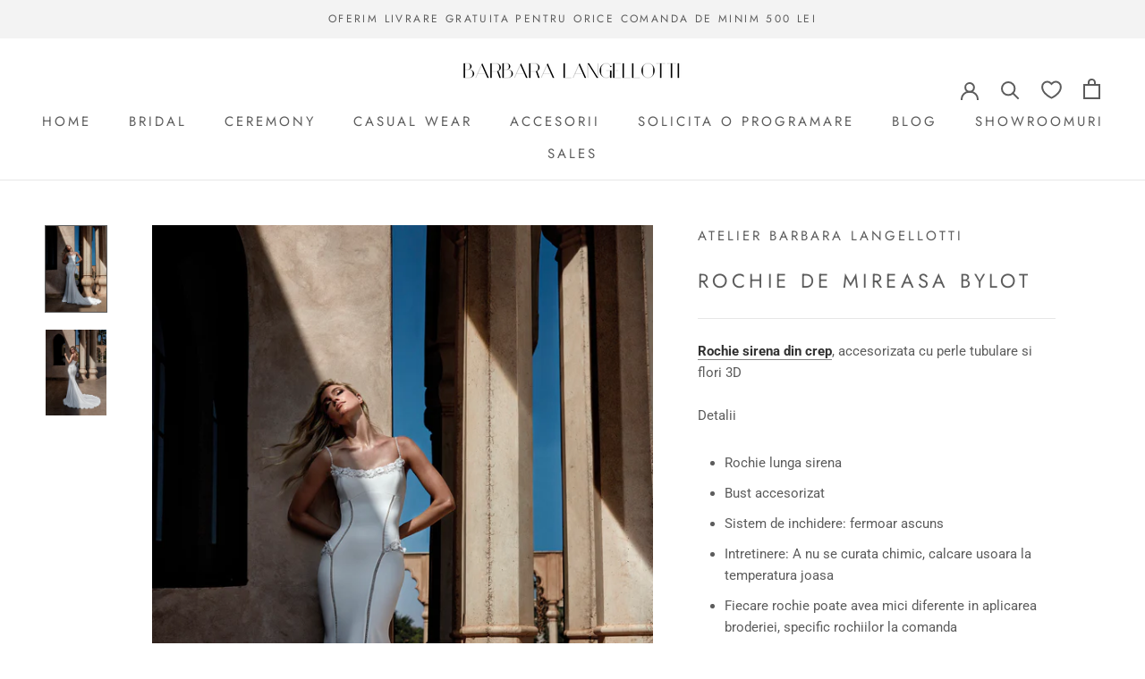

--- FILE ---
content_type: text/html; charset=utf-8
request_url: https://atelierbarbaralangellotti.com/products/rochie-de-mireasa-bylot
body_size: 36820
content:
<!doctype html>

<html class="no-js" lang="ro">
  <head>
	<!-- Added by AVADA SEO Suite -->
	








	<!-- /Added by AVADA SEO Suite -->
<meta name="google-site-verification" content="7UQa3bLESQFdM51yAy7EnHT2u1WubCzNR2pSS0uyeaU" />
<meta name="facebook-domain-verification" content="gy05dwio9235uhsizww2nlm0n3rjzv" />
    
    <!-- Google Tag Manager -->
<script>(function(w,d,s,l,i){w[l]=w[l]||[];w[l].push({'gtm.start':
new Date().getTime(),event:'gtm.js'});var f=d.getElementsByTagName(s)[0],
j=d.createElement(s),dl=l!='dataLayer'?'&l='+l:'';j.async=true;j.src=
'https://www.googletagmanager.com/gtm.js?id='+i+dl;f.parentNode.insertBefore(j,f);
})(window,document,'script','dataLayer','GTM-WPJ7M3Q');</script>
<!-- End Google Tag Manager -->
    
    <meta charset="utf-8"> 
    <meta http-equiv="X-UA-Compatible" content="IE=edge,chrome=1">
    <meta name="viewport" content="width=device-width, initial-scale=1.0, height=device-height, minimum-scale=1.0, maximum-scale=1.0">
    <meta name="theme-color" content="">

    <title>
      ROCHIE DE MIREASA BYLOT - Barbara Langellotti &ndash; Atelierbarbaralangellotti.com
    </title><meta name="description" content="Descoperă Rochia de Mireasă BYLOT de la Barbara Langellotti - o capodoperă de eleganță și rafinament, concepută pentru a-ți sublinia frumusețea naturală în ziua cea mare. Vizitează-ne pentru o experiență exclusivistă în Piatra Neamt."><link rel="canonical" href="https://atelierbarbaralangellotti.com/products/rochie-de-mireasa-bylot"><link rel="shortcut icon" href="//atelierbarbaralangellotti.com/cdn/shop/files/favicon_barbara_langelotti_atelier-1_96x.png?v=1632321185" type="image/png"><meta property="og:type" content="product">
  <meta property="og:title" content="ROCHIE DE MIREASA BYLOT"><meta property="og:image" content="http://atelierbarbaralangellotti.com/cdn/shop/files/BYLOT-B.jpg?v=1696839115">
    <meta property="og:image:secure_url" content="https://atelierbarbaralangellotti.com/cdn/shop/files/BYLOT-B.jpg?v=1696839115">
    <meta property="og:image:width" content="2480">
    <meta property="og:image:height" content="3508"><meta property="product:price:amount" content="0,00">
  <meta property="product:price:currency" content="RON"><meta property="og:description" content="Descoperă Rochia de Mireasă BYLOT de la Barbara Langellotti - o capodoperă de eleganță și rafinament, concepută pentru a-ți sublinia frumusețea naturală în ziua cea mare. Vizitează-ne pentru o experiență exclusivistă în Piatra Neamt."><meta property="og:url" content="https://atelierbarbaralangellotti.com/products/rochie-de-mireasa-bylot">
<meta property="og:site_name" content="Atelierbarbaralangellotti.com"><meta name="twitter:card" content="summary"><meta name="twitter:title" content="ROCHIE DE MIREASA BYLOT">
  <meta name="twitter:description" content="Rochie sirena din crep, accesorizata cu perle tubulare si flori 3D
Detalii

Rochie lunga sirena
Bust accesorizat
Sistem de inchidere: fermoar ascuns
Intretinere: A nu se curata chimic, calcare usoara la temperatura joasa
Fiecare rochie poate avea mici diferente in aplicarea broderiei, specific rochiilor la comanda 
Culoarea de prezentare:  off white

Rochiile de mireasa din gama Pronovias, se comanda cu 6 luni de zile inainte de eveniment si se gasesc exlusiv in showroom-ul din Piatra Neamt">
  <meta name="twitter:image" content="https://atelierbarbaralangellotti.com/cdn/shop/files/BYLOT-B_600x600_crop_center.jpg?v=1696839115">
    <style>
  @font-face {
  font-family: Jost;
  font-weight: 400;
  font-style: normal;
  font-display: fallback;
  src: url("//atelierbarbaralangellotti.com/cdn/fonts/jost/jost_n4.d47a1b6347ce4a4c9f437608011273009d91f2b7.woff2") format("woff2"),
       url("//atelierbarbaralangellotti.com/cdn/fonts/jost/jost_n4.791c46290e672b3f85c3d1c651ef2efa3819eadd.woff") format("woff");
}

  @font-face {
  font-family: Roboto;
  font-weight: 400;
  font-style: normal;
  font-display: fallback;
  src: url("//atelierbarbaralangellotti.com/cdn/fonts/roboto/roboto_n4.2019d890f07b1852f56ce63ba45b2db45d852cba.woff2") format("woff2"),
       url("//atelierbarbaralangellotti.com/cdn/fonts/roboto/roboto_n4.238690e0007583582327135619c5f7971652fa9d.woff") format("woff");
}


  @font-face {
  font-family: Roboto;
  font-weight: 700;
  font-style: normal;
  font-display: fallback;
  src: url("//atelierbarbaralangellotti.com/cdn/fonts/roboto/roboto_n7.f38007a10afbbde8976c4056bfe890710d51dec2.woff2") format("woff2"),
       url("//atelierbarbaralangellotti.com/cdn/fonts/roboto/roboto_n7.94bfdd3e80c7be00e128703d245c207769d763f9.woff") format("woff");
}

  @font-face {
  font-family: Roboto;
  font-weight: 400;
  font-style: italic;
  font-display: fallback;
  src: url("//atelierbarbaralangellotti.com/cdn/fonts/roboto/roboto_i4.57ce898ccda22ee84f49e6b57ae302250655e2d4.woff2") format("woff2"),
       url("//atelierbarbaralangellotti.com/cdn/fonts/roboto/roboto_i4.b21f3bd061cbcb83b824ae8c7671a82587b264bf.woff") format("woff");
}

  @font-face {
  font-family: Roboto;
  font-weight: 700;
  font-style: italic;
  font-display: fallback;
  src: url("//atelierbarbaralangellotti.com/cdn/fonts/roboto/roboto_i7.7ccaf9410746f2c53340607c42c43f90a9005937.woff2") format("woff2"),
       url("//atelierbarbaralangellotti.com/cdn/fonts/roboto/roboto_i7.49ec21cdd7148292bffea74c62c0df6e93551516.woff") format("woff");
}


  :root {
    --heading-font-family : Jost, sans-serif;
    --heading-font-weight : 400;
    --heading-font-style  : normal;

    --text-font-family : Roboto, sans-serif;
    --text-font-weight : 400;
    --text-font-style  : normal;

    --base-text-font-size   : 15px;
    --default-text-font-size: 14px;--background          : #ffffff;
    --background-rgb      : 255, 255, 255;
    --light-background    : #ffffff;
    --light-background-rgb: 255, 255, 255;
    --heading-color       : #5c5c5c;
    --text-color          : #5c5c5c;
    --text-color-rgb      : 92, 92, 92;
    --text-color-light    : #939393;
    --text-color-light-rgb: 147, 147, 147;
    --link-color          : #323232;
    --link-color-rgb      : 50, 50, 50;
    --border-color        : #e7e7e7;
    --border-color-rgb    : 231, 231, 231;

    --button-background    : #5c5c5c;
    --button-background-rgb: 92, 92, 92;
    --button-text-color    : #ffffff;

    --header-background       : #ffffff;
    --header-heading-color    : #5c5c5c;
    --header-light-text-color : #939393;
    --header-border-color     : #e7e7e7;

    --footer-background    : #ffffff;
    --footer-text-color    : #939393;
    --footer-heading-color : #5c5c5c;
    --footer-border-color  : #efefef;

    --navigation-background      : #ffffff;
    --navigation-background-rgb  : 255, 255, 255;
    --navigation-text-color      : #5c5c5c;
    --navigation-text-color-light: rgba(92, 92, 92, 0.5);
    --navigation-border-color    : rgba(92, 92, 92, 0.25);

    --newsletter-popup-background     : #ffffff;
    --newsletter-popup-text-color     : #1c1b1b;
    --newsletter-popup-text-color-rgb : 28, 27, 27;

    --secondary-elements-background       : #5c5c5c;
    --secondary-elements-background-rgb   : 92, 92, 92;
    --secondary-elements-text-color       : #ffffff;
    --secondary-elements-text-color-light : rgba(255, 255, 255, 0.5);
    --secondary-elements-border-color     : rgba(255, 255, 255, 0.25);

    --product-sale-price-color    : #f94c43;
    --product-sale-price-color-rgb: 249, 76, 67;
    --product-star-rating: #f6a429;

    /* Shopify related variables */
    --payment-terms-background-color: #ffffff;

    /* Products */

    --horizontal-spacing-four-products-per-row: 40px;
        --horizontal-spacing-two-products-per-row : 40px;

    --vertical-spacing-four-products-per-row: 60px;
        --vertical-spacing-two-products-per-row : 75px;

    /* Animation */
    --drawer-transition-timing: cubic-bezier(0.645, 0.045, 0.355, 1);
    --header-base-height: 80px; /* We set a default for browsers that do not support CSS variables */

    /* Cursors */
    --cursor-zoom-in-svg    : url(//atelierbarbaralangellotti.com/cdn/shop/t/6/assets/cursor-zoom-in.svg?v=122378749701556440601632313351);
    --cursor-zoom-in-2x-svg : url(//atelierbarbaralangellotti.com/cdn/shop/t/6/assets/cursor-zoom-in-2x.svg?v=50835523267676239671632313351);
  }
</style>

<script>
  // IE11 does not have support for CSS variables, so we have to polyfill them
  if (!(((window || {}).CSS || {}).supports && window.CSS.supports('(--a: 0)'))) {
    const script = document.createElement('script');
    script.type = 'text/javascript';
    script.src = 'https://cdn.jsdelivr.net/npm/css-vars-ponyfill@2';
    script.onload = function() {
      cssVars({});
    };

    document.getElementsByTagName('head')[0].appendChild(script);
  }
</script>

    <script>window.performance && window.performance.mark && window.performance.mark('shopify.content_for_header.start');</script><meta name="google-site-verification" content="ggGpfSHpxDMiyz4u7S65AjrstsghooL5z8gbCWCqj4I">
<meta id="shopify-digital-wallet" name="shopify-digital-wallet" content="/1373470795/digital_wallets/dialog">
<link rel="alternate" type="application/json+oembed" href="https://atelierbarbaralangellotti.com/products/rochie-de-mireasa-bylot.oembed">
<script async="async" src="/checkouts/internal/preloads.js?locale=ro-RO"></script>
<script id="shopify-features" type="application/json">{"accessToken":"adad3e0272987ce6e14500426766ac42","betas":["rich-media-storefront-analytics"],"domain":"atelierbarbaralangellotti.com","predictiveSearch":true,"shopId":1373470795,"locale":"ro"}</script>
<script>var Shopify = Shopify || {};
Shopify.shop = "atelierbarbaralangellotti-com.myshopify.com";
Shopify.locale = "ro";
Shopify.currency = {"active":"RON","rate":"1.0"};
Shopify.country = "RO";
Shopify.theme = {"name":"Prestige","id":120537251915,"schema_name":"Prestige","schema_version":"5.3.2","theme_store_id":855,"role":"main"};
Shopify.theme.handle = "null";
Shopify.theme.style = {"id":null,"handle":null};
Shopify.cdnHost = "atelierbarbaralangellotti.com/cdn";
Shopify.routes = Shopify.routes || {};
Shopify.routes.root = "/";</script>
<script type="module">!function(o){(o.Shopify=o.Shopify||{}).modules=!0}(window);</script>
<script>!function(o){function n(){var o=[];function n(){o.push(Array.prototype.slice.apply(arguments))}return n.q=o,n}var t=o.Shopify=o.Shopify||{};t.loadFeatures=n(),t.autoloadFeatures=n()}(window);</script>
<script id="shop-js-analytics" type="application/json">{"pageType":"product"}</script>
<script defer="defer" async type="module" src="//atelierbarbaralangellotti.com/cdn/shopifycloud/shop-js/modules/v2/client.init-shop-cart-sync_DtuiiIyl.en.esm.js"></script>
<script defer="defer" async type="module" src="//atelierbarbaralangellotti.com/cdn/shopifycloud/shop-js/modules/v2/chunk.common_CUHEfi5Q.esm.js"></script>
<script type="module">
  await import("//atelierbarbaralangellotti.com/cdn/shopifycloud/shop-js/modules/v2/client.init-shop-cart-sync_DtuiiIyl.en.esm.js");
await import("//atelierbarbaralangellotti.com/cdn/shopifycloud/shop-js/modules/v2/chunk.common_CUHEfi5Q.esm.js");

  window.Shopify.SignInWithShop?.initShopCartSync?.({"fedCMEnabled":true,"windoidEnabled":true});

</script>
<script>(function() {
  var isLoaded = false;
  function asyncLoad() {
    if (isLoaded) return;
    isLoaded = true;
    var urls = ["https:\/\/cdn.weglot.com\/weglot_script_tag.js?shop=atelierbarbaralangellotti-com.myshopify.com","https:\/\/atelierbarbaralangellotti-com.myshopify.com\/apps\/enzuzo\/static\/js\/__enzuzo-cookiebar.js?uuid=b3310fd8-31af-11ec-937f-1b8250990a2f\u0026shop=atelierbarbaralangellotti-com.myshopify.com"];
    for (var i = 0; i < urls.length; i++) {
      var s = document.createElement('script');
      s.type = 'text/javascript';
      s.async = true;
      s.src = urls[i];
      var x = document.getElementsByTagName('script')[0];
      x.parentNode.insertBefore(s, x);
    }
  };
  if(window.attachEvent) {
    window.attachEvent('onload', asyncLoad);
  } else {
    window.addEventListener('load', asyncLoad, false);
  }
})();</script>
<script id="__st">var __st={"a":1373470795,"offset":7200,"reqid":"4048d1f5-6ac1-4586-bd72-233d8d64216e-1767284587","pageurl":"atelierbarbaralangellotti.com\/products\/rochie-de-mireasa-bylot","u":"2bcfc480003a","p":"product","rtyp":"product","rid":8591412035924};</script>
<script>window.ShopifyPaypalV4VisibilityTracking = true;</script>
<script id="captcha-bootstrap">!function(){'use strict';const t='contact',e='account',n='new_comment',o=[[t,t],['blogs',n],['comments',n],[t,'customer']],c=[[e,'customer_login'],[e,'guest_login'],[e,'recover_customer_password'],[e,'create_customer']],r=t=>t.map((([t,e])=>`form[action*='/${t}']:not([data-nocaptcha='true']) input[name='form_type'][value='${e}']`)).join(','),a=t=>()=>t?[...document.querySelectorAll(t)].map((t=>t.form)):[];function s(){const t=[...o],e=r(t);return a(e)}const i='password',u='form_key',d=['recaptcha-v3-token','g-recaptcha-response','h-captcha-response',i],f=()=>{try{return window.sessionStorage}catch{return}},m='__shopify_v',_=t=>t.elements[u];function p(t,e,n=!1){try{const o=window.sessionStorage,c=JSON.parse(o.getItem(e)),{data:r}=function(t){const{data:e,action:n}=t;return t[m]||n?{data:e,action:n}:{data:t,action:n}}(c);for(const[e,n]of Object.entries(r))t.elements[e]&&(t.elements[e].value=n);n&&o.removeItem(e)}catch(o){console.error('form repopulation failed',{error:o})}}const l='form_type',E='cptcha';function T(t){t.dataset[E]=!0}const w=window,h=w.document,L='Shopify',v='ce_forms',y='captcha';let A=!1;((t,e)=>{const n=(g='f06e6c50-85a8-45c8-87d0-21a2b65856fe',I='https://cdn.shopify.com/shopifycloud/storefront-forms-hcaptcha/ce_storefront_forms_captcha_hcaptcha.v1.5.2.iife.js',D={infoText:'Protejat prin hCaptcha',privacyText:'Confidențialitate',termsText:'Condiții'},(t,e,n)=>{const o=w[L][v],c=o.bindForm;if(c)return c(t,g,e,D).then(n);var r;o.q.push([[t,g,e,D],n]),r=I,A||(h.body.append(Object.assign(h.createElement('script'),{id:'captcha-provider',async:!0,src:r})),A=!0)});var g,I,D;w[L]=w[L]||{},w[L][v]=w[L][v]||{},w[L][v].q=[],w[L][y]=w[L][y]||{},w[L][y].protect=function(t,e){n(t,void 0,e),T(t)},Object.freeze(w[L][y]),function(t,e,n,w,h,L){const[v,y,A,g]=function(t,e,n){const i=e?o:[],u=t?c:[],d=[...i,...u],f=r(d),m=r(i),_=r(d.filter((([t,e])=>n.includes(e))));return[a(f),a(m),a(_),s()]}(w,h,L),I=t=>{const e=t.target;return e instanceof HTMLFormElement?e:e&&e.form},D=t=>v().includes(t);t.addEventListener('submit',(t=>{const e=I(t);if(!e)return;const n=D(e)&&!e.dataset.hcaptchaBound&&!e.dataset.recaptchaBound,o=_(e),c=g().includes(e)&&(!o||!o.value);(n||c)&&t.preventDefault(),c&&!n&&(function(t){try{if(!f())return;!function(t){const e=f();if(!e)return;const n=_(t);if(!n)return;const o=n.value;o&&e.removeItem(o)}(t);const e=Array.from(Array(32),(()=>Math.random().toString(36)[2])).join('');!function(t,e){_(t)||t.append(Object.assign(document.createElement('input'),{type:'hidden',name:u})),t.elements[u].value=e}(t,e),function(t,e){const n=f();if(!n)return;const o=[...t.querySelectorAll(`input[type='${i}']`)].map((({name:t})=>t)),c=[...d,...o],r={};for(const[a,s]of new FormData(t).entries())c.includes(a)||(r[a]=s);n.setItem(e,JSON.stringify({[m]:1,action:t.action,data:r}))}(t,e)}catch(e){console.error('failed to persist form',e)}}(e),e.submit())}));const S=(t,e)=>{t&&!t.dataset[E]&&(n(t,e.some((e=>e===t))),T(t))};for(const o of['focusin','change'])t.addEventListener(o,(t=>{const e=I(t);D(e)&&S(e,y())}));const B=e.get('form_key'),M=e.get(l),P=B&&M;t.addEventListener('DOMContentLoaded',(()=>{const t=y();if(P)for(const e of t)e.elements[l].value===M&&p(e,B);[...new Set([...A(),...v().filter((t=>'true'===t.dataset.shopifyCaptcha))])].forEach((e=>S(e,t)))}))}(h,new URLSearchParams(w.location.search),n,t,e,['guest_login'])})(!0,!0)}();</script>
<script integrity="sha256-4kQ18oKyAcykRKYeNunJcIwy7WH5gtpwJnB7kiuLZ1E=" data-source-attribution="shopify.loadfeatures" defer="defer" src="//atelierbarbaralangellotti.com/cdn/shopifycloud/storefront/assets/storefront/load_feature-a0a9edcb.js" crossorigin="anonymous"></script>
<script data-source-attribution="shopify.dynamic_checkout.dynamic.init">var Shopify=Shopify||{};Shopify.PaymentButton=Shopify.PaymentButton||{isStorefrontPortableWallets:!0,init:function(){window.Shopify.PaymentButton.init=function(){};var t=document.createElement("script");t.src="https://atelierbarbaralangellotti.com/cdn/shopifycloud/portable-wallets/latest/portable-wallets.ro.js",t.type="module",document.head.appendChild(t)}};
</script>
<script data-source-attribution="shopify.dynamic_checkout.buyer_consent">
  function portableWalletsHideBuyerConsent(e){var t=document.getElementById("shopify-buyer-consent"),n=document.getElementById("shopify-subscription-policy-button");t&&n&&(t.classList.add("hidden"),t.setAttribute("aria-hidden","true"),n.removeEventListener("click",e))}function portableWalletsShowBuyerConsent(e){var t=document.getElementById("shopify-buyer-consent"),n=document.getElementById("shopify-subscription-policy-button");t&&n&&(t.classList.remove("hidden"),t.removeAttribute("aria-hidden"),n.addEventListener("click",e))}window.Shopify?.PaymentButton&&(window.Shopify.PaymentButton.hideBuyerConsent=portableWalletsHideBuyerConsent,window.Shopify.PaymentButton.showBuyerConsent=portableWalletsShowBuyerConsent);
</script>
<script data-source-attribution="shopify.dynamic_checkout.cart.bootstrap">document.addEventListener("DOMContentLoaded",(function(){function t(){return document.querySelector("shopify-accelerated-checkout-cart, shopify-accelerated-checkout")}if(t())Shopify.PaymentButton.init();else{new MutationObserver((function(e,n){t()&&(Shopify.PaymentButton.init(),n.disconnect())})).observe(document.body,{childList:!0,subtree:!0})}}));
</script>

<script>window.performance && window.performance.mark && window.performance.mark('shopify.content_for_header.end');</script>

    <link rel="stylesheet" href="//atelierbarbaralangellotti.com/cdn/shop/t/6/assets/theme.css?v=173608955386344188391632313336">

    <script>// This allows to expose several variables to the global scope, to be used in scripts
      window.theme = {
        pageType: "product",
        moneyFormat: "{{amount_with_comma_separator}} lei",
        moneyWithCurrencyFormat: "{{amount_with_comma_separator}} lei RON",
        currencyCodeEnabled: false,
        productImageSize: "natural",
        searchMode: "product,article",
        showPageTransition: false,
        showElementStaggering: false,
        showImageZooming: false
      };

      window.routes = {
        rootUrl: "\/",
        rootUrlWithoutSlash: '',
        cartUrl: "\/cart",
        cartAddUrl: "\/cart\/add",
        cartChangeUrl: "\/cart\/change",
        searchUrl: "\/search",
        productRecommendationsUrl: "\/recommendations\/products"
      };

      window.languages = {
        cartAddNote: "Adăugați o notă de comandă",
        cartEditNote: "Editati o notă de comandă",
        productImageLoadingError: "Aceasta imagine nu poate fi incarcata. Te rugam sa dai un refresh acestei pagini. ",
        productFormAddToCart: "Adaugă în coș",
        productFormUnavailable: "Indisponibil",
        productFormSoldOut: "Vandut ",
        shippingEstimatorOneResult: "1 optiune disponibila:",
        shippingEstimatorMoreResults: "{{count}} optiuni disponibile:",
        shippingEstimatorNoResults: "Nu s-a gasit niciun transport disponibil"
      };

      window.lazySizesConfig = {
        loadHidden: false,
        hFac: 0.5,
        expFactor: 2,
        ricTimeout: 150,
        lazyClass: 'Image--lazyLoad',
        loadingClass: 'Image--lazyLoading',
        loadedClass: 'Image--lazyLoaded'
      };

      document.documentElement.className = document.documentElement.className.replace('no-js', 'js');
      document.documentElement.style.setProperty('--window-height', window.innerHeight + 'px');

      // We do a quick detection of some features (we could use Modernizr but for so little...)
      (function() {
        document.documentElement.className += ((window.CSS && window.CSS.supports('(position: sticky) or (position: -webkit-sticky)')) ? ' supports-sticky' : ' no-supports-sticky');
        document.documentElement.className += (window.matchMedia('(-moz-touch-enabled: 1), (hover: none)')).matches ? ' no-supports-hover' : ' supports-hover';
      }());

      
    </script>

    <script src="//atelierbarbaralangellotti.com/cdn/shop/t/6/assets/lazysizes.min.js?v=174358363404432586981632313336" async></script><script src="//atelierbarbaralangellotti.com/cdn/shop/t/6/assets/libs.min.js?v=26178543184394469741632313335" defer></script>
    <script src="//atelierbarbaralangellotti.com/cdn/shop/t/6/assets/theme.min.js?v=133855962354883761901632313339" defer></script>
    <script src="//atelierbarbaralangellotti.com/cdn/shop/t/6/assets/custom.js?v=183944157590872491501632313337" defer></script>

    <script>
      (function () {
        window.onpageshow = function() {
          if (window.theme.showPageTransition) {
            var pageTransition = document.querySelector('.PageTransition');

            if (pageTransition) {
              pageTransition.style.visibility = 'visible';
              pageTransition.style.opacity = '0';
            }
          }

          // When the page is loaded from the cache, we have to reload the cart content
          document.documentElement.dispatchEvent(new CustomEvent('cart:refresh', {
            bubbles: true
          }));
        };
      })();
    </script>

    
  <script type="application/ld+json">
  {
    "@context": "http://schema.org",
    "@type": "Product",
    "offers": [{
          "@type": "Offer",
          "name": "Default Title",
          "availability":"https://schema.org/InStock",
          "price": 0.0,
          "priceCurrency": "RON",
          "priceValidUntil": "2026-01-11","url": "/products/rochie-de-mireasa-bylot?variant=47026977472852"
        }
],
    "brand": {
      "name": "Atelier Barbara Langellotti"
    },
    "name": "ROCHIE DE MIREASA BYLOT",
    "description": "Rochie sirena din crep, accesorizata cu perle tubulare si flori 3D\nDetalii\n\nRochie lunga sirena\nBust accesorizat\nSistem de inchidere: fermoar ascuns\nIntretinere: A nu se curata chimic, calcare usoara la temperatura joasa\nFiecare rochie poate avea mici diferente in aplicarea broderiei, specific rochiilor la comanda \nCuloarea de prezentare:  off white\n\nRochiile de mireasa din gama Pronovias, se comanda cu 6 luni de zile inainte de eveniment si se gasesc exlusiv in showroom-ul din Piatra Neamt",
    "category": "Rochie de Mireasa",
    "url": "/products/rochie-de-mireasa-bylot",
    "sku": "",
    "image": {
      "@type": "ImageObject",
      "url": "https://atelierbarbaralangellotti.com/cdn/shop/files/BYLOT-B_1024x.jpg?v=1696839115",
      "image": "https://atelierbarbaralangellotti.com/cdn/shop/files/BYLOT-B_1024x.jpg?v=1696839115",
      "name": "ROCHIE DE MIREASA BYLOT",
      "width": "1024",
      "height": "1024"
    }
  }
  </script>



  <script type="application/ld+json">
  {
    "@context": "http://schema.org",
    "@type": "BreadcrumbList",
  "itemListElement": [{
      "@type": "ListItem",
      "position": 1,
      "name": "Acasa",
      "item": "https://atelierbarbaralangellotti.com"
    },{
          "@type": "ListItem",
          "position": 2,
          "name": "ROCHIE DE MIREASA BYLOT",
          "item": "https://atelierbarbaralangellotti.com/products/rochie-de-mireasa-bylot"
        }]
  }
  </script>

  <!-- BEGIN app block: shopify://apps/judge-me-reviews/blocks/judgeme_core/61ccd3b1-a9f2-4160-9fe9-4fec8413e5d8 --><!-- Start of Judge.me Core -->






<link rel="dns-prefetch" href="https://cdnwidget.judge.me">
<link rel="dns-prefetch" href="https://cdn.judge.me">
<link rel="dns-prefetch" href="https://cdn1.judge.me">
<link rel="dns-prefetch" href="https://api.judge.me">

<script data-cfasync='false' class='jdgm-settings-script'>window.jdgmSettings={"pagination":5,"disable_web_reviews":false,"badge_no_review_text":"Nicio recenzie","badge_n_reviews_text":"{{ n }} recenzie/recenzii","hide_badge_preview_if_no_reviews":false,"badge_hide_text":false,"enforce_center_preview_badge":false,"widget_title":"Recenzii","widget_open_form_text":"Scrie o recenzie","widget_close_form_text":"Anulează","widget_refresh_page_text":"Reîncarcă","widget_summary_text":"Bazat pe {{ number_of_reviews }} recenzie/recenzii","widget_no_review_text":"Nicio recenzie","widget_name_field_text":"Nume","widget_verified_name_field_text":"Nume verificat (public)","widget_name_placeholder_text":"Numele tău (public)","widget_required_field_error_text":"Acest câmp este necesar.","widget_email_field_text":"Email","widget_verified_email_field_text":"Email verificat (privat, nu poate fi editat)","widget_email_placeholder_text":"Email (rămâne privat)","widget_email_field_error_text":"Te rugăm să introduci o adresă de email corectă.","widget_rating_field_text":"Notă","widget_review_title_field_text":"Titlul recenziei","widget_review_title_placeholder_text":"Dă un titlu recenziei","widget_review_body_field_text":"Recenzie","widget_review_body_placeholder_text":"Scrie comentariile aici","widget_pictures_field_text":"Poză/Video (opțional)","widget_submit_review_text":"Trimite","widget_submit_verified_review_text":"Trimite recenzie verificată","widget_submit_success_msg_with_auto_publish":"Mulțumim! Reîncarcă pagina în câteva momente pentru a vedea recenzia ta. Poți șterge sau edita recenzia conectându-te la \u003ca href='https://judge.me/login' target='_blank' rel='nofollow noopener'\u003eJudge.me\u003c/a\u003e","widget_submit_success_msg_no_auto_publish":"Mulțumim! Recenzia ta va fi publicată imediat ce va fi aprobată de administratorul magazinului. Poți șterge sau edita recenzia conectându-te la \u003ca href='https://judge.me/login' target='_blank' rel='nofollow noopener'\u003eJudge.me\u003c/a\u003e","widget_show_default_reviews_out_of_total_text":"Se afișează {{ n_reviews_shown }} din {{ n_reviews }} recenzii.","widget_show_all_link_text":"Afișează tot","widget_show_less_link_text":"Afișează mai puțin","widget_author_said_text":"{{ reviewer_name }} a spus:","widget_days_text":"acum {{ n }} zile","widget_weeks_text":"acum {{ n }} săptămână/săptămâni","widget_months_text":"acum {{ n }} lună/luni","widget_years_text":"acum {{ n }} an/ani","widget_yesterday_text":"Ieri","widget_today_text":"Azi","widget_replied_text":"\u003e\u003e {{ shop_name }} a răspuns:","widget_read_more_text":"Citește mai mult","widget_rating_filter_see_all_text":"Vezi toate recenziile","widget_sorting_most_recent_text":"Cele mai recente","widget_sorting_highest_rating_text":"Cele mai mari note","widget_sorting_lowest_rating_text":"Cele mai mici note","widget_sorting_with_pictures_text":"Doar cele cu poze","widget_sorting_most_helpful_text":"Cele mai utile","widget_open_question_form_text":"Pune o întrebare","widget_reviews_subtab_text":"Recenzii","widget_questions_subtab_text":"Întrebări","widget_question_label_text":"Întrebare","widget_answer_label_text":"Răspuns","widget_question_placeholder_text":"Scrie întrebarea aici","widget_submit_question_text":"Trimite întrebarea","widget_question_submit_success_text":"Îți mulțumim pentru întrebare! Te vom anunța când va primi răspuns și va fi publicată.","verified_badge_text":"Verificat","verified_badge_placement":"left-of-reviewer-name","widget_hide_border":false,"widget_social_share":false,"all_reviews_include_out_of_store_products":true,"all_reviews_out_of_store_text":"(nu mai e în stoc)","all_reviews_product_name_prefix_text":"despre","enable_review_pictures":false,"widget_product_reviews_subtab_text":"Recenzii ale produselor","widget_shop_reviews_subtab_text":"Recenzii ale magazinului","widget_write_a_store_review_text":"Scrieți o recenzie a magazinului","widget_other_languages_heading":"Recenzii în alte limbi","widget_sorting_pictures_first_text":"Întâi cele cu poze","floating_tab_button_name":"★ Recenzii","floating_tab_title":"Lăsăm clienții să vorbească pentru noi","floating_tab_url":"","floating_tab_url_enabled":false,"all_reviews_text_badge_text":"Evaluarea clienților {{ shop.metafields.judgeme.all_reviews_rating | round: 1 }}/5 bazată pe {{ shop.metafields.judgeme.all_reviews_count }} recenzii.","all_reviews_text_badge_text_branded_style":"{{ shop.metafields.judgeme.all_reviews_rating | round: 1 }} out of 5 stars based on {{ shop.metafields.judgeme.all_reviews_count }} reviews","all_reviews_text_badge_url":"","all_reviews_text_style":"branded","featured_carousel_title":"Lăsăm clienții să vorbească pentru noi","featured_carousel_count_text":"din {{ n }} recenzii","featured_carousel_url":"","verified_count_badge_style":"branded","verified_count_badge_url":"","picture_reminder_submit_button":"Încarcă poze","widget_sorting_videos_first_text":"Întai cele cu videouri","widget_review_pending_text":"În așteptare","remove_microdata_snippet":false,"preview_badge_no_question_text":"Nicio întrebare","preview_badge_n_question_text":"{{ number_of_questions }} întrebare/întrebări","widget_search_bar_placeholder":"Căutare recenzii","widget_sorting_verified_only_text":"Doar verificate","featured_carousel_verified_badge_enable":true,"featured_carousel_more_reviews_button_text":"Read more reviews","featured_carousel_view_product_button_text":"Vezi produsul","all_reviews_page_load_more_text":"Încarcă recenzii","widget_advanced_speed_features":5,"widget_public_name_text":"afișat public ca","default_reviewer_name_has_non_latin":true,"widget_reviewer_anonymous":"Anonim","medals_widget_title":"Medalii Judge.me","widget_invalid_yt_video_url_error_text":"Adresă URL nevalidă a videoului YouTube","widget_max_length_field_error_text":"Te rugăm să introduci cel mult {0} caractere.","widget_verified_by_shop_text":"Verificat de Shop","widget_load_with_code_splitting":true,"widget_ugc_title":"Realizat de noi, împărtășit de tine","widget_ugc_subtitle":"Dă-ne tag pentru a vedea poza ta pe pagina noastră","widget_ugc_primary_button_text":"Cumpără acum","widget_ugc_secondary_button_text":"Încarcă mai mult","widget_ugc_reviews_button_text":"Vezi recenzii","widget_primary_color":"#349696","widget_summary_average_rating_text":"{{ average_rating }} din 5","widget_media_grid_title":"Poze și videouri de-ale clienților","widget_media_grid_see_more_text":"Vezi mai mult","widget_verified_by_judgeme_text":"Verificat de Judge.me","widget_verified_by_judgeme_text_in_store_medals":"Verified by Judge.me","widget_media_field_exceed_quantity_message":"Ne pare rău, putem accepta doar {{ max_media }} pentru o singură recenzie.","widget_media_field_exceed_limit_message":"{{ file_name }} este prea mare, te rugăm să selectezi un {{ media_type }} mai mic de {{ size_limit }}MB.","widget_review_submitted_text":"Recenzie trimisă!","widget_question_submitted_text":"Întrebare trimisă!","widget_close_form_text_question":"Anulează","widget_write_your_answer_here_text":"Răspunsul tău","widget_enabled_branded_link":true,"widget_show_collected_by_judgeme":false,"widget_collected_by_judgeme_text":"adunate de Judge.me","widget_load_more_text":"Încarcă mai mult","widget_full_review_text":"Recenzie completă","widget_read_more_reviews_text":"Citește mai multe recenzii","widget_read_questions_text":"Citește Întrebări","widget_questions_and_answers_text":"Întrebări și răspunsuri","widget_verified_by_text":"Verificat de","widget_number_of_reviews_text":"{{ number_of_reviews }} recenzii","widget_back_button_text":"Înapoi","widget_next_button_text":"Înainte","widget_custom_forms_filter_button":"Filters","how_reviews_are_collected":"Cum sunt colectate recenziile?","widget_gdpr_statement":"Cum sunt folosite datele tale: te vom contacta doar în legătură cu recenzia pe care ai lăsat-o și numai dacă este necesar. Prin trimiterea recenziei tale, ești de acord cu \u003ca href='https://judge.me/terms' target='_blank' rel='nofollow noopener'\u003etermenii și condițiile\u003c/a\u003e și \u003ca href='https://judge.me/privacy' target='_blank' rel='nofollow noopener'\u003epolitica de confidențialitate\u003c/a\u003e și \u003ca href='https://judge.me/content-policy' target='_blank' rel='nofollow noopener'\u003epoliticile de conținut\u003c/a\u003e ale Judge.me.","review_snippet_widget_round_border_style":true,"review_snippet_widget_card_color":"#FFFFFF","review_snippet_widget_slider_arrows_background_color":"#FFFFFF","review_snippet_widget_slider_arrows_color":"#000000","review_snippet_widget_star_color":"#339999","platform":"shopify","branding_url":"https://app.judge.me/reviews","branding_text":"Susținut de Judge.me","locale":"en","reply_name":"Atelierbarbaralangellotti.com","widget_version":"3.0","footer":true,"autopublish":true,"review_dates":true,"enable_custom_form":false,"enable_multi_locales_translations":false,"can_be_branded":false,"reply_name_text":"Atelierbarbaralangellotti.com"};</script> <style class='jdgm-settings-style'>﻿.jdgm-xx{left:0}:root{--jdgm-primary-color: #349696;--jdgm-secondary-color: rgba(52,150,150,0.1);--jdgm-star-color: #349696;--jdgm-write-review-text-color: white;--jdgm-write-review-bg-color: #349696;--jdgm-paginate-color: #349696;--jdgm-border-radius: 0;--jdgm-reviewer-name-color: #349696}.jdgm-histogram__bar-content{background-color:#349696}.jdgm-rev[data-verified-buyer=true] .jdgm-rev__icon.jdgm-rev__icon:after,.jdgm-rev__buyer-badge.jdgm-rev__buyer-badge{color:white;background-color:#349696}.jdgm-review-widget--small .jdgm-gallery.jdgm-gallery .jdgm-gallery__thumbnail-link:nth-child(8) .jdgm-gallery__thumbnail-wrapper.jdgm-gallery__thumbnail-wrapper:before{content:"Vezi mai mult"}@media only screen and (min-width: 768px){.jdgm-gallery.jdgm-gallery .jdgm-gallery__thumbnail-link:nth-child(8) .jdgm-gallery__thumbnail-wrapper.jdgm-gallery__thumbnail-wrapper:before{content:"Vezi mai mult"}}.jdgm-author-all-initials{display:none !important}.jdgm-author-last-initial{display:none !important}.jdgm-rev-widg__title{visibility:hidden}.jdgm-rev-widg__summary-text{visibility:hidden}.jdgm-prev-badge__text{visibility:hidden}.jdgm-rev__prod-link-prefix:before{content:'despre'}.jdgm-rev__out-of-store-text:before{content:'(nu mai e în stoc)'}@media only screen and (min-width: 768px){.jdgm-rev__pics .jdgm-rev_all-rev-page-picture-separator,.jdgm-rev__pics .jdgm-rev__product-picture{display:none}}@media only screen and (max-width: 768px){.jdgm-rev__pics .jdgm-rev_all-rev-page-picture-separator,.jdgm-rev__pics .jdgm-rev__product-picture{display:none}}.jdgm-preview-badge[data-template="product"]{display:none !important}.jdgm-preview-badge[data-template="collection"]{display:none !important}.jdgm-preview-badge[data-template="index"]{display:none !important}.jdgm-review-widget[data-from-snippet="true"]{display:none !important}.jdgm-verified-count-badget[data-from-snippet="true"]{display:none !important}.jdgm-carousel-wrapper[data-from-snippet="true"]{display:none !important}.jdgm-all-reviews-text[data-from-snippet="true"]{display:none !important}.jdgm-medals-section[data-from-snippet="true"]{display:none !important}.jdgm-ugc-media-wrapper[data-from-snippet="true"]{display:none !important}.jdgm-review-snippet-widget .jdgm-rev-snippet-widget__cards-container .jdgm-rev-snippet-card{border-radius:8px;background:#fff}.jdgm-review-snippet-widget .jdgm-rev-snippet-widget__cards-container .jdgm-rev-snippet-card__rev-rating .jdgm-star{color:#399}.jdgm-review-snippet-widget .jdgm-rev-snippet-widget__prev-btn,.jdgm-review-snippet-widget .jdgm-rev-snippet-widget__next-btn{border-radius:50%;background:#fff}.jdgm-review-snippet-widget .jdgm-rev-snippet-widget__prev-btn>svg,.jdgm-review-snippet-widget .jdgm-rev-snippet-widget__next-btn>svg{fill:#000}.jdgm-full-rev-modal.rev-snippet-widget .jm-mfp-container .jm-mfp-content,.jdgm-full-rev-modal.rev-snippet-widget .jm-mfp-container .jdgm-full-rev__icon,.jdgm-full-rev-modal.rev-snippet-widget .jm-mfp-container .jdgm-full-rev__pic-img,.jdgm-full-rev-modal.rev-snippet-widget .jm-mfp-container .jdgm-full-rev__reply{border-radius:8px}.jdgm-full-rev-modal.rev-snippet-widget .jm-mfp-container .jdgm-full-rev[data-verified-buyer="true"] .jdgm-full-rev__icon::after{border-radius:8px}.jdgm-full-rev-modal.rev-snippet-widget .jm-mfp-container .jdgm-full-rev .jdgm-rev__buyer-badge{border-radius:calc( 8px / 2 )}.jdgm-full-rev-modal.rev-snippet-widget .jm-mfp-container .jdgm-full-rev .jdgm-full-rev__replier::before{content:'Atelierbarbaralangellotti.com'}.jdgm-full-rev-modal.rev-snippet-widget .jm-mfp-container .jdgm-full-rev .jdgm-full-rev__product-button{border-radius:calc( 8px * 6 )}
</style> <style class='jdgm-settings-style'></style>

  
  
  
  <style class='jdgm-miracle-styles'>
  @-webkit-keyframes jdgm-spin{0%{-webkit-transform:rotate(0deg);-ms-transform:rotate(0deg);transform:rotate(0deg)}100%{-webkit-transform:rotate(359deg);-ms-transform:rotate(359deg);transform:rotate(359deg)}}@keyframes jdgm-spin{0%{-webkit-transform:rotate(0deg);-ms-transform:rotate(0deg);transform:rotate(0deg)}100%{-webkit-transform:rotate(359deg);-ms-transform:rotate(359deg);transform:rotate(359deg)}}@font-face{font-family:'JudgemeStar';src:url("[data-uri]") format("woff");font-weight:normal;font-style:normal}.jdgm-star{font-family:'JudgemeStar';display:inline !important;text-decoration:none !important;padding:0 4px 0 0 !important;margin:0 !important;font-weight:bold;opacity:1;-webkit-font-smoothing:antialiased;-moz-osx-font-smoothing:grayscale}.jdgm-star:hover{opacity:1}.jdgm-star:last-of-type{padding:0 !important}.jdgm-star.jdgm--on:before{content:"\e000"}.jdgm-star.jdgm--off:before{content:"\e001"}.jdgm-star.jdgm--half:before{content:"\e002"}.jdgm-widget *{margin:0;line-height:1.4;-webkit-box-sizing:border-box;-moz-box-sizing:border-box;box-sizing:border-box;-webkit-overflow-scrolling:touch}.jdgm-hidden{display:none !important;visibility:hidden !important}.jdgm-temp-hidden{display:none}.jdgm-spinner{width:40px;height:40px;margin:auto;border-radius:50%;border-top:2px solid #eee;border-right:2px solid #eee;border-bottom:2px solid #eee;border-left:2px solid #ccc;-webkit-animation:jdgm-spin 0.8s infinite linear;animation:jdgm-spin 0.8s infinite linear}.jdgm-prev-badge{display:block !important}

</style>


  
  
   


<script data-cfasync='false' class='jdgm-script'>
!function(e){window.jdgm=window.jdgm||{},jdgm.CDN_HOST="https://cdnwidget.judge.me/",jdgm.CDN_HOST_ALT="https://cdn2.judge.me/cdn/widget_frontend/",jdgm.API_HOST="https://api.judge.me/",jdgm.CDN_BASE_URL="https://cdn.shopify.com/extensions/019b749e-6e25-7d9e-99e4-a10d5fe15aeb/judgeme-extensions-280/assets/",
jdgm.docReady=function(d){(e.attachEvent?"complete"===e.readyState:"loading"!==e.readyState)?
setTimeout(d,0):e.addEventListener("DOMContentLoaded",d)},jdgm.loadCSS=function(d,t,o,a){
!o&&jdgm.loadCSS.requestedUrls.indexOf(d)>=0||(jdgm.loadCSS.requestedUrls.push(d),
(a=e.createElement("link")).rel="stylesheet",a.class="jdgm-stylesheet",a.media="nope!",
a.href=d,a.onload=function(){this.media="all",t&&setTimeout(t)},e.body.appendChild(a))},
jdgm.loadCSS.requestedUrls=[],jdgm.loadJS=function(e,d){var t=new XMLHttpRequest;
t.onreadystatechange=function(){4===t.readyState&&(Function(t.response)(),d&&d(t.response))},
t.open("GET",e),t.onerror=function(){if(e.indexOf(jdgm.CDN_HOST)===0&&jdgm.CDN_HOST_ALT!==jdgm.CDN_HOST){var f=e.replace(jdgm.CDN_HOST,jdgm.CDN_HOST_ALT);jdgm.loadJS(f,d)}},t.send()},jdgm.docReady((function(){(window.jdgmLoadCSS||e.querySelectorAll(
".jdgm-widget, .jdgm-all-reviews-page").length>0)&&(jdgmSettings.widget_load_with_code_splitting?
parseFloat(jdgmSettings.widget_version)>=3?jdgm.loadCSS(jdgm.CDN_HOST+"widget_v3/base.css"):
jdgm.loadCSS(jdgm.CDN_HOST+"widget/base.css"):jdgm.loadCSS(jdgm.CDN_HOST+"shopify_v2.css"),
jdgm.loadJS(jdgm.CDN_HOST+"loa"+"der.js"))}))}(document);
</script>
<noscript><link rel="stylesheet" type="text/css" media="all" href="https://cdnwidget.judge.me/shopify_v2.css"></noscript>

<!-- BEGIN app snippet: theme_fix_tags --><script>
  (function() {
    var jdgmThemeFixes = null;
    if (!jdgmThemeFixes) return;
    var thisThemeFix = jdgmThemeFixes[Shopify.theme.id];
    if (!thisThemeFix) return;

    if (thisThemeFix.html) {
      document.addEventListener("DOMContentLoaded", function() {
        var htmlDiv = document.createElement('div');
        htmlDiv.classList.add('jdgm-theme-fix-html');
        htmlDiv.innerHTML = thisThemeFix.html;
        document.body.append(htmlDiv);
      });
    };

    if (thisThemeFix.css) {
      var styleTag = document.createElement('style');
      styleTag.classList.add('jdgm-theme-fix-style');
      styleTag.innerHTML = thisThemeFix.css;
      document.head.append(styleTag);
    };

    if (thisThemeFix.js) {
      var scriptTag = document.createElement('script');
      scriptTag.classList.add('jdgm-theme-fix-script');
      scriptTag.innerHTML = thisThemeFix.js;
      document.head.append(scriptTag);
    };
  })();
</script>
<!-- END app snippet -->
<!-- End of Judge.me Core -->



<!-- END app block --><!-- BEGIN app block: shopify://apps/hulk-form-builder/blocks/app-embed/b6b8dd14-356b-4725-a4ed-77232212b3c3 --><!-- BEGIN app snippet: hulkapps-formbuilder-theme-ext --><script type="text/javascript">
  
  if (typeof window.formbuilder_customer != "object") {
        window.formbuilder_customer = {}
  }

  window.hulkFormBuilder = {
    form_data: {"form_euGKnTmi6Tar9tgkUGe3Gg":{"uuid":"euGKnTmi6Tar9tgkUGe3Gg","form_name":"Fa o programare","form_data":{"div_back_gradient_1":"#fff","div_back_gradient_2":"#fff","back_color":"#fff","form_title":"\u003ch2 style=\"text-align: center;\"\u003e\u003cfont color=\"#f1b7a4\"\u003ePROGRAMARE GRATUITA\u003c\/font\u003e\u003c\/h2\u003e\n","form_submit":"TRIMITE","after_submit":"redirect","after_submit_msg":"\u003cp\u003eVa multumim pentru solicitare!\u0026nbsp;\u003cbr \/\u003e\nVa vom contacta in cel mai scurt timp posibil pentru a confirma data selectata.\u003c\/p\u003e\n","captcha_enable":"no","label_style":"blockLabels","input_border_radius":"2","back_type":"transparent","input_back_color":"#fff","input_back_color_hover":"#fff","back_shadow":"none","label_font_clr":"#333333","input_font_clr":"#333333","button_align":"fullBtn","button_clr":"#fff","button_back_clr":"#f1b7a4","button_border_radius":"30","form_width":"600px","form_border_size":"2","form_border_clr":"#ffffff","form_border_radius":"1","label_font_size":"14","input_font_size":"12","button_font_size":"16","form_padding":"35","input_border_color":"#ccc","input_border_color_hover":"#ccc","btn_border_clr":"#f1b7a4","btn_border_size":"3","form_name":"Fa o programare","":"","form_emails":"barbaralangellotti.atelier@gmail.com","form_description":"\u003cp style=\"text-align: center;\"\u003eCOMPLETEAZ\u0026Atilde; FORMULARUL ŞI TE SUN\u0026Atilde;M IMEDIAT\u003c\/p\u003e\n","auto_responder_sendemail":"office@atelierbarbaralangellotti.com","auto_responder_subject":"Abia asteptam sa ne intalnim!","auto_responder_message":"\u003cp\u003e\u003cbr \/\u003e\nMultumim pentru solicitarea facuta!\u003cbr \/\u003e\nEsti cu un pas mai aproape de rochia mult visata!\u003cbr \/\u003e\n\u003cbr \/\u003e\nEchipa noastra vă\u0026nbsp;va contacta in cel mai scurt timp pentru a stabili ora vizitei.\u0026nbsp;\u003cbr \/\u003e\nPS:\u0026nbsp;Colecțiile Wonna și Pronovias se găsesc exclusiv in showroom ul din Piatra Neamț\u003c\/p\u003e\n","auto_responder_footer_message":"\u003cp\u003e\u003ca href=\"http:\/\/atelierbarbaralangellotti.com\"\u003eATELIER BARBARA LANGELLOTTI\u003c\/a\u003e\u003cbr \/\u003e\n\u0026nbsp;\u003c\/p\u003e\n","auto_responder_sendname":"Solicitare primita","captcha_lang":"ro","notification_email_send":true,"pass_referrer_url_on_email":false,"capture_form_submission_counts":"no","custom_count_number":"","after_submit_url":"https:\/\/atelierbarbaralangellotti.com\/pages\/iti-multumim","formElements":[{"type":"text","position":0,"label":"Nume","customClass":"","halfwidth":"yes","Conditions":{},"required":"yes","centerfield":"no","page_number":1},{"type":"text","position":1,"label":"Prenume","halfwidth":"yes","Conditions":{},"required":"yes","page_number":1},{"type":"email","position":2,"label":"Email","required":"yes","email_confirm":"yes","Conditions":{},"page_number":1},{"Conditions":{},"type":"number","position":3,"label":"Numar de telefon","required":"yes","page_number":1},{"type":"select","position":4,"label":"Selectati cel mai apropiat Showroom","values":"Piatra Neamț - Strada Rozelor Nr. 5\nBucurești - Bulevardul Regina Maria nr 37-39","Conditions":{},"required":"yes","elementCost":{},"page_number":1},{"Conditions":{},"type":"newdate","position":5,"label":"Alegeti o data pentru programare","required":"yes","minDate":"","halfwidth":"no","page_number":1},{"Conditions":{},"type":"newdate","position":6,"label":"Cand este evenimentul?","halfwidth":"no","page_number":1},{"type":"textarea","position":7,"label":"Alte specificatii","required":"no","Conditions":{},"page_number":1},{"Conditions":{},"type":"multipleCheckbox","position":8,"label":"Protejați-vă confidențialitatea","required":"yes","values":"Sunt de acord cu Termenii si Conditiile prezente pe acest website.","elementCost":{},"align":"horizontal","page_number":1},{"Conditions":{},"type":"checkbox","position":9,"label":"Vreau sa primesc informatii personalizate despre noile rochii, produse, promotii si invitatii din partea Atelierului Barbara Langellotti.","checked":"yes","required":"no","page_number":1}]},"is_spam_form":false,"shop_uuid":"7MLbIQ9IfEv3dyD8Fxi6Jw","shop_timezone":"Europe\/Bucharest","shop_id":18188,"shop_is_after_submit_enabled":true,"shop_shopify_plan":"basic","shop_shopify_domain":"atelierbarbaralangellotti-com.myshopify.com","shop_remove_watermark":false,"shop_created_at":"2019-03-05T03:28:50.093-06:00"}},
    shop_data: {"shop_7MLbIQ9IfEv3dyD8Fxi6Jw":{"shop_uuid":"7MLbIQ9IfEv3dyD8Fxi6Jw","shop_timezone":"Europe\/Bucharest","shop_id":18188,"shop_is_after_submit_enabled":true,"shop_shopify_plan":"Basic","shop_shopify_domain":"atelierbarbaralangellotti-com.myshopify.com","shop_created_at":"2019-03-05T03:28:50.093-06:00","is_skip_metafield":false,"shop_deleted":false,"shop_disabled":false}},
    settings_data: {"shop_settings":{"shop_customise_msgs":[],"default_customise_msgs":{"is_required":"is required","thank_you":"Thank you! The form was submitted successfully.","processing":"Processing...","valid_data":"Please provide valid data","valid_email":"Provide valid email format","valid_tags":"HTML Tags are not allowed","valid_phone":"Provide valid phone number","valid_captcha":"Please provide valid captcha response","valid_url":"Provide valid URL","only_number_alloud":"Provide valid number in","number_less":"must be less than","number_more":"must be more than","image_must_less":"Image must be less than 20MB","image_number":"Images allowed","image_extension":"Invalid extension! Please provide image file","error_image_upload":"Error in image upload. Please try again.","error_file_upload":"Error in file upload. Please try again.","your_response":"Your response","error_form_submit":"Error occur.Please try again after sometime.","email_submitted":"Form with this email is already submitted","invalid_email_by_zerobounce":"The email address you entered appears to be invalid. Please check it and try again.","download_file":"Download file","card_details_invalid":"Your card details are invalid","card_details":"Card details","please_enter_card_details":"Please enter card details","card_number":"Card number","exp_mm":"Exp MM","exp_yy":"Exp YY","crd_cvc":"CVV","payment_value":"Payment amount","please_enter_payment_amount":"Please enter payment amount","address1":"Address line 1","address2":"Address line 2","city":"City","province":"Province","zipcode":"Zip code","country":"Country","blocked_domain":"This form does not accept addresses from","file_must_less":"File must be less than 20MB","file_extension":"Invalid extension! Please provide file","only_file_number_alloud":"files allowed","previous":"Previous","next":"Next","must_have_a_input":"Please enter at least one field.","please_enter_required_data":"Please enter required data","atleast_one_special_char":"Include at least one special character","atleast_one_lowercase_char":"Include at least one lowercase character","atleast_one_uppercase_char":"Include at least one uppercase character","atleast_one_number":"Include at least one number","must_have_8_chars":"Must have 8 characters long","be_between_8_and_12_chars":"Be between 8 and 12 characters long","please_select":"Please Select","phone_submitted":"Form with this phone number is already submitted","user_res_parse_error":"Error while submitting the form","valid_same_values":"values must be same","product_choice_clear_selection":"Clear Selection","picture_choice_clear_selection":"Clear Selection","remove_all_for_file_image_upload":"Remove All","invalid_file_type_for_image_upload":"You can't upload files of this type.","invalid_file_type_for_signature_upload":"You can't upload files of this type.","max_files_exceeded_for_file_upload":"You can not upload any more files.","max_files_exceeded_for_image_upload":"You can not upload any more files.","file_already_exist":"File already uploaded","max_limit_exceed":"You have added the maximum number of text fields.","cancel_upload_for_file_upload":"Cancel upload","cancel_upload_for_image_upload":"Cancel upload","cancel_upload_for_signature_upload":"Cancel upload"},"shop_blocked_domains":[]}},
    features_data: {"shop_plan_features":{"shop_plan_features":["unlimited-forms","full-design-customization","export-form-submissions","multiple-recipients-for-form-submissions","multiple-admin-notifications","enable-captcha","unlimited-file-uploads","save-submitted-form-data","set-auto-response-message","conditional-logic","form-banner","save-as-draft-facility","include-user-response-in-admin-email","disable-form-submission","mail-platform-integration","stripe-payment-integration","pre-built-templates","create-customer-account-on-shopify","google-analytics-3-by-tracking-id","facebook-pixel-id","bing-uet-pixel-id","advanced-js","advanced-css","api-available","customize-form-message","hidden-field","restrict-from-submissions-per-one-user","utm-tracking","ratings","privacy-notices","heading","paragraph","shopify-flow-trigger","domain-setup","block-domain","address","html-code","form-schedule","after-submit-script","customize-form-scrolling","on-form-submission-record-the-referrer-url","password","duplicate-the-forms","include-user-response-in-auto-responder-email","elements-add-ons","admin-and-auto-responder-email-with-tokens","email-export","premium-support","google-analytics-4-by-measurement-id","google-ads-for-tracking-conversion","validation-field","file-upload","load_form_as_popup","advanced_conditional_logic"]}},
    shop: null,
    shop_id: null,
    plan_features: null,
    validateDoubleQuotes: false,
    assets: {
      extraFunctions: "https://cdn.shopify.com/extensions/019b01cf-6171-7f09-845a-55a60d51bbd3/form-builder-by-hulkapps-49/assets/extra-functions.js",
      extraStyles: "https://cdn.shopify.com/extensions/019b01cf-6171-7f09-845a-55a60d51bbd3/form-builder-by-hulkapps-49/assets/extra-styles.css",
      bootstrapStyles: "https://cdn.shopify.com/extensions/019b01cf-6171-7f09-845a-55a60d51bbd3/form-builder-by-hulkapps-49/assets/theme-app-extension-bootstrap.css"
    },
    translations: {
      htmlTagNotAllowed: "HTML Tags are not allowed",
      sqlQueryNotAllowed: "SQL Queries are not allowed",
      doubleQuoteNotAllowed: "Double quotes are not allowed",
      vorwerkHttpWwwNotAllowed: "The words \u0026#39;http\u0026#39; and \u0026#39;www\u0026#39; are not allowed. Please remove them and try again.",
      maxTextFieldsReached: "You have added the maximum number of text fields.",
      avoidNegativeWords: "Avoid negative words: Don\u0026#39;t use negative words in your contact message.",
      customDesignOnly: "This form is for custom designs requests. For general inquiries please contact our team at info@stagheaddesigns.com",
      zerobounceApiErrorMsg: "We couldn\u0026#39;t verify your email due to a technical issue. Please try again later.",
    }

  }

  

  window.FbThemeAppExtSettingsHash = {}
  
</script><!-- END app snippet --><!-- END app block --><!-- BEGIN app block: shopify://apps/avada-seo-suite/blocks/avada-seo/15507c6e-1aa3-45d3-b698-7e175e033440 --><script>
  window.AVADA_SEO_ENABLED = true;
</script><!-- BEGIN app snippet: avada-broken-link-manager --><!-- END app snippet --><!-- BEGIN app snippet: avada-seo-site --><!-- END app snippet --><!-- BEGIN app snippet: avada-robot-onpage --><!-- Avada SEO Robot Onpage -->












<!-- END app snippet --><!-- BEGIN app snippet: avada-frequently-asked-questions -->







<!-- END app snippet --><!-- BEGIN app snippet: avada-custom-css --> <!-- BEGIN Avada SEO custom CSS END -->


<!-- END Avada SEO custom CSS END -->
<!-- END app snippet --><!-- BEGIN app snippet: avada-loading --><style>
  @keyframes avada-rotate {
    0% { transform: rotate(0); }
    100% { transform: rotate(360deg); }
  }

  @keyframes avada-fade-out {
    0% { opacity: 1; visibility: visible; }
    100% { opacity: 0; visibility: hidden; }
  }

  .Avada-LoadingScreen {
    display: none;
    width: 100%;
    height: 100vh;
    top: 0;
    position: fixed;
    z-index: 9999;
    display: flex;
    align-items: center;
    justify-content: center;
  
    background-image: url();
    background-position: center;
    background-size: cover;
    background-repeat: no-repeat;
  
  }

  .Avada-LoadingScreen svg {
    animation: avada-rotate 1s linear infinite;
    width: px;
    height: px;
  }
</style>
<script>
  const themeId = Shopify.theme.id;
  const loadingSettingsValue = null;
  const loadingType = loadingSettingsValue?.loadingType;
  function renderLoading() {
    new MutationObserver((mutations, observer) => {
      if (document.body) {
        observer.disconnect();
        const loadingDiv = document.createElement('div');
        loadingDiv.className = 'Avada-LoadingScreen';
        if(loadingType === 'custom_logo' || loadingType === 'favicon_logo') {
          const srcLoadingImage = loadingSettingsValue?.customLogoThemeIds[themeId] || '';
          if(srcLoadingImage) {
            loadingDiv.innerHTML = `
            <img alt="Avada logo"  height="600px" loading="eager" fetchpriority="high"
              src="${srcLoadingImage}&width=600"
              width="600px" />
              `
          }
        }
        if(loadingType === 'circle') {
          loadingDiv.innerHTML = `
        <svg viewBox="0 0 40 40" fill="none" xmlns="http://www.w3.org/2000/svg">
          <path d="M20 3.75C11.0254 3.75 3.75 11.0254 3.75 20C3.75 21.0355 2.91053 21.875 1.875 21.875C0.839475 21.875 0 21.0355 0 20C0 8.9543 8.9543 0 20 0C31.0457 0 40 8.9543 40 20C40 31.0457 31.0457 40 20 40C18.9645 40 18.125 39.1605 18.125 38.125C18.125 37.0895 18.9645 36.25 20 36.25C28.9748 36.25 36.25 28.9748 36.25 20C36.25 11.0254 28.9748 3.75 20 3.75Z" fill=""/>
        </svg>
      `;
        }

        document.body.insertBefore(loadingDiv, document.body.firstChild || null);
        const e = '';
        const t = '';
        const o = 'first' === t;
        const a = sessionStorage.getItem('isShowLoadingAvada');
        const n = document.querySelector('.Avada-LoadingScreen');
        if (a && o) return (n.style.display = 'none');
        n.style.display = 'flex';
        const i = document.body;
        i.style.overflow = 'hidden';
        const l = () => {
          i.style.overflow = 'auto';
          n.style.animation = 'avada-fade-out 1s ease-out forwards';
          setTimeout(() => {
            n.style.display = 'none';
          }, 1000);
        };
        if ((o && !a && sessionStorage.setItem('isShowLoadingAvada', true), 'duration_auto' === e)) {
          window.onload = function() {
            l();
          };
          return;
        }
        setTimeout(() => {
          l();
        }, 1000 * e);
      }
    }).observe(document.documentElement, { childList: true, subtree: true });
  };
  function isNullish(value) {
    return value === null || value === undefined;
  }
  const themeIds = '';
  const themeIdsArray = themeIds ? themeIds.split(',') : [];

  if(!isNullish(themeIds) && themeIdsArray.includes(themeId.toString()) && loadingSettingsValue?.enabled) {
    renderLoading();
  }

  if(isNullish(loadingSettingsValue?.themeIds) && loadingSettingsValue?.enabled) {
    renderLoading();
  }
</script>
<!-- END app snippet --><!-- BEGIN app snippet: avada-seo-social-post --><!-- END app snippet -->
<!-- END app block --><script src="https://cdn.shopify.com/extensions/019b749e-6e25-7d9e-99e4-a10d5fe15aeb/judgeme-extensions-280/assets/loader.js" type="text/javascript" defer="defer"></script>
<script src="https://cdn.shopify.com/extensions/019b01cf-6171-7f09-845a-55a60d51bbd3/form-builder-by-hulkapps-49/assets/form-builder-script.js" type="text/javascript" defer="defer"></script>
<link href="https://monorail-edge.shopifysvc.com" rel="dns-prefetch">
<script>(function(){if ("sendBeacon" in navigator && "performance" in window) {try {var session_token_from_headers = performance.getEntriesByType('navigation')[0].serverTiming.find(x => x.name == '_s').description;} catch {var session_token_from_headers = undefined;}var session_cookie_matches = document.cookie.match(/_shopify_s=([^;]*)/);var session_token_from_cookie = session_cookie_matches && session_cookie_matches.length === 2 ? session_cookie_matches[1] : "";var session_token = session_token_from_headers || session_token_from_cookie || "";function handle_abandonment_event(e) {var entries = performance.getEntries().filter(function(entry) {return /monorail-edge.shopifysvc.com/.test(entry.name);});if (!window.abandonment_tracked && entries.length === 0) {window.abandonment_tracked = true;var currentMs = Date.now();var navigation_start = performance.timing.navigationStart;var payload = {shop_id: 1373470795,url: window.location.href,navigation_start,duration: currentMs - navigation_start,session_token,page_type: "product"};window.navigator.sendBeacon("https://monorail-edge.shopifysvc.com/v1/produce", JSON.stringify({schema_id: "online_store_buyer_site_abandonment/1.1",payload: payload,metadata: {event_created_at_ms: currentMs,event_sent_at_ms: currentMs}}));}}window.addEventListener('pagehide', handle_abandonment_event);}}());</script>
<script id="web-pixels-manager-setup">(function e(e,d,r,n,o){if(void 0===o&&(o={}),!Boolean(null===(a=null===(i=window.Shopify)||void 0===i?void 0:i.analytics)||void 0===a?void 0:a.replayQueue)){var i,a;window.Shopify=window.Shopify||{};var t=window.Shopify;t.analytics=t.analytics||{};var s=t.analytics;s.replayQueue=[],s.publish=function(e,d,r){return s.replayQueue.push([e,d,r]),!0};try{self.performance.mark("wpm:start")}catch(e){}var l=function(){var e={modern:/Edge?\/(1{2}[4-9]|1[2-9]\d|[2-9]\d{2}|\d{4,})\.\d+(\.\d+|)|Firefox\/(1{2}[4-9]|1[2-9]\d|[2-9]\d{2}|\d{4,})\.\d+(\.\d+|)|Chrom(ium|e)\/(9{2}|\d{3,})\.\d+(\.\d+|)|(Maci|X1{2}).+ Version\/(15\.\d+|(1[6-9]|[2-9]\d|\d{3,})\.\d+)([,.]\d+|)( \(\w+\)|)( Mobile\/\w+|) Safari\/|Chrome.+OPR\/(9{2}|\d{3,})\.\d+\.\d+|(CPU[ +]OS|iPhone[ +]OS|CPU[ +]iPhone|CPU IPhone OS|CPU iPad OS)[ +]+(15[._]\d+|(1[6-9]|[2-9]\d|\d{3,})[._]\d+)([._]\d+|)|Android:?[ /-](13[3-9]|1[4-9]\d|[2-9]\d{2}|\d{4,})(\.\d+|)(\.\d+|)|Android.+Firefox\/(13[5-9]|1[4-9]\d|[2-9]\d{2}|\d{4,})\.\d+(\.\d+|)|Android.+Chrom(ium|e)\/(13[3-9]|1[4-9]\d|[2-9]\d{2}|\d{4,})\.\d+(\.\d+|)|SamsungBrowser\/([2-9]\d|\d{3,})\.\d+/,legacy:/Edge?\/(1[6-9]|[2-9]\d|\d{3,})\.\d+(\.\d+|)|Firefox\/(5[4-9]|[6-9]\d|\d{3,})\.\d+(\.\d+|)|Chrom(ium|e)\/(5[1-9]|[6-9]\d|\d{3,})\.\d+(\.\d+|)([\d.]+$|.*Safari\/(?![\d.]+ Edge\/[\d.]+$))|(Maci|X1{2}).+ Version\/(10\.\d+|(1[1-9]|[2-9]\d|\d{3,})\.\d+)([,.]\d+|)( \(\w+\)|)( Mobile\/\w+|) Safari\/|Chrome.+OPR\/(3[89]|[4-9]\d|\d{3,})\.\d+\.\d+|(CPU[ +]OS|iPhone[ +]OS|CPU[ +]iPhone|CPU IPhone OS|CPU iPad OS)[ +]+(10[._]\d+|(1[1-9]|[2-9]\d|\d{3,})[._]\d+)([._]\d+|)|Android:?[ /-](13[3-9]|1[4-9]\d|[2-9]\d{2}|\d{4,})(\.\d+|)(\.\d+|)|Mobile Safari.+OPR\/([89]\d|\d{3,})\.\d+\.\d+|Android.+Firefox\/(13[5-9]|1[4-9]\d|[2-9]\d{2}|\d{4,})\.\d+(\.\d+|)|Android.+Chrom(ium|e)\/(13[3-9]|1[4-9]\d|[2-9]\d{2}|\d{4,})\.\d+(\.\d+|)|Android.+(UC? ?Browser|UCWEB|U3)[ /]?(15\.([5-9]|\d{2,})|(1[6-9]|[2-9]\d|\d{3,})\.\d+)\.\d+|SamsungBrowser\/(5\.\d+|([6-9]|\d{2,})\.\d+)|Android.+MQ{2}Browser\/(14(\.(9|\d{2,})|)|(1[5-9]|[2-9]\d|\d{3,})(\.\d+|))(\.\d+|)|K[Aa][Ii]OS\/(3\.\d+|([4-9]|\d{2,})\.\d+)(\.\d+|)/},d=e.modern,r=e.legacy,n=navigator.userAgent;return n.match(d)?"modern":n.match(r)?"legacy":"unknown"}(),u="modern"===l?"modern":"legacy",c=(null!=n?n:{modern:"",legacy:""})[u],f=function(e){return[e.baseUrl,"/wpm","/b",e.hashVersion,"modern"===e.buildTarget?"m":"l",".js"].join("")}({baseUrl:d,hashVersion:r,buildTarget:u}),m=function(e){var d=e.version,r=e.bundleTarget,n=e.surface,o=e.pageUrl,i=e.monorailEndpoint;return{emit:function(e){var a=e.status,t=e.errorMsg,s=(new Date).getTime(),l=JSON.stringify({metadata:{event_sent_at_ms:s},events:[{schema_id:"web_pixels_manager_load/3.1",payload:{version:d,bundle_target:r,page_url:o,status:a,surface:n,error_msg:t},metadata:{event_created_at_ms:s}}]});if(!i)return console&&console.warn&&console.warn("[Web Pixels Manager] No Monorail endpoint provided, skipping logging."),!1;try{return self.navigator.sendBeacon.bind(self.navigator)(i,l)}catch(e){}var u=new XMLHttpRequest;try{return u.open("POST",i,!0),u.setRequestHeader("Content-Type","text/plain"),u.send(l),!0}catch(e){return console&&console.warn&&console.warn("[Web Pixels Manager] Got an unhandled error while logging to Monorail."),!1}}}}({version:r,bundleTarget:l,surface:e.surface,pageUrl:self.location.href,monorailEndpoint:e.monorailEndpoint});try{o.browserTarget=l,function(e){var d=e.src,r=e.async,n=void 0===r||r,o=e.onload,i=e.onerror,a=e.sri,t=e.scriptDataAttributes,s=void 0===t?{}:t,l=document.createElement("script"),u=document.querySelector("head"),c=document.querySelector("body");if(l.async=n,l.src=d,a&&(l.integrity=a,l.crossOrigin="anonymous"),s)for(var f in s)if(Object.prototype.hasOwnProperty.call(s,f))try{l.dataset[f]=s[f]}catch(e){}if(o&&l.addEventListener("load",o),i&&l.addEventListener("error",i),u)u.appendChild(l);else{if(!c)throw new Error("Did not find a head or body element to append the script");c.appendChild(l)}}({src:f,async:!0,onload:function(){if(!function(){var e,d;return Boolean(null===(d=null===(e=window.Shopify)||void 0===e?void 0:e.analytics)||void 0===d?void 0:d.initialized)}()){var d=window.webPixelsManager.init(e)||void 0;if(d){var r=window.Shopify.analytics;r.replayQueue.forEach((function(e){var r=e[0],n=e[1],o=e[2];d.publishCustomEvent(r,n,o)})),r.replayQueue=[],r.publish=d.publishCustomEvent,r.visitor=d.visitor,r.initialized=!0}}},onerror:function(){return m.emit({status:"failed",errorMsg:"".concat(f," has failed to load")})},sri:function(e){var d=/^sha384-[A-Za-z0-9+/=]+$/;return"string"==typeof e&&d.test(e)}(c)?c:"",scriptDataAttributes:o}),m.emit({status:"loading"})}catch(e){m.emit({status:"failed",errorMsg:(null==e?void 0:e.message)||"Unknown error"})}}})({shopId: 1373470795,storefrontBaseUrl: "https://atelierbarbaralangellotti.com",extensionsBaseUrl: "https://extensions.shopifycdn.com/cdn/shopifycloud/web-pixels-manager",monorailEndpoint: "https://monorail-edge.shopifysvc.com/unstable/produce_batch",surface: "storefront-renderer",enabledBetaFlags: ["2dca8a86","a0d5f9d2"],webPixelsConfigList: [{"id":"2622718292","configuration":"{\"config\":\"{\\\"google_tag_ids\\\":[\\\"G-G1F085F82P\\\",\\\"AW-17265712840\\\",\\\"GT-NFJ9GJKW\\\",\\\"AW-718713005\\\",\\\"G-05C0SXB2NC\\\",\\\"G-KJRW8NP76N\\\"],\\\"target_country\\\":\\\"ZZ\\\",\\\"gtag_events\\\":[{\\\"type\\\":\\\"search\\\",\\\"action_label\\\":[\\\"G-G1F085F82P\\\",\\\"AW-17265712840\\\/WtKdCOHZ5eIaEMi996hA\\\",\\\"G-05C0SXB2NC\\\",\\\"G-KJRW8NP76N\\\"]},{\\\"type\\\":\\\"begin_checkout\\\",\\\"action_label\\\":[\\\"G-G1F085F82P\\\",\\\"AW-17265712840\\\/GUjRCLHW5eIaEMi996hA\\\",\\\"G-05C0SXB2NC\\\",\\\"G-KJRW8NP76N\\\"]},{\\\"type\\\":\\\"view_item\\\",\\\"action_label\\\":[\\\"G-G1F085F82P\\\",\\\"AW-17265712840\\\/rU5ICN7Z5eIaEMi996hA\\\",\\\"MC-24H41KK408\\\",\\\"G-05C0SXB2NC\\\",\\\"G-KJRW8NP76N\\\"]},{\\\"type\\\":\\\"purchase\\\",\\\"action_label\\\":[\\\"G-G1F085F82P\\\",\\\"AW-17265712840\\\/3_uMCK7W5eIaEMi996hA\\\",\\\"MC-24H41KK408\\\",\\\"AW-718713005\\\/njBACP_X9_8CEK3h2tYC\\\",\\\"G-05C0SXB2NC\\\",\\\"G-KJRW8NP76N\\\"]},{\\\"type\\\":\\\"page_view\\\",\\\"action_label\\\":[\\\"G-G1F085F82P\\\",\\\"AW-17265712840\\\/5syfCNvZ5eIaEMi996hA\\\",\\\"MC-24H41KK408\\\",\\\"G-05C0SXB2NC\\\",\\\"G-KJRW8NP76N\\\"]},{\\\"type\\\":\\\"add_payment_info\\\",\\\"action_label\\\":[\\\"G-G1F085F82P\\\",\\\"AW-17265712840\\\/kZFVCOTZ5eIaEMi996hA\\\",\\\"G-05C0SXB2NC\\\",\\\"G-KJRW8NP76N\\\"]},{\\\"type\\\":\\\"add_to_cart\\\",\\\"action_label\\\":[\\\"G-G1F085F82P\\\",\\\"AW-17265712840\\\/AbIcCLTW5eIaEMi996hA\\\",\\\"G-05C0SXB2NC\\\",\\\"G-KJRW8NP76N\\\"]}],\\\"enable_monitoring_mode\\\":false}\"}","eventPayloadVersion":"v1","runtimeContext":"OPEN","scriptVersion":"b2a88bafab3e21179ed38636efcd8a93","type":"APP","apiClientId":1780363,"privacyPurposes":[],"dataSharingAdjustments":{"protectedCustomerApprovalScopes":["read_customer_address","read_customer_email","read_customer_name","read_customer_personal_data","read_customer_phone"]}},{"id":"2518942036","configuration":"{\"webPixelName\":\"Judge.me\"}","eventPayloadVersion":"v1","runtimeContext":"STRICT","scriptVersion":"34ad157958823915625854214640f0bf","type":"APP","apiClientId":683015,"privacyPurposes":["ANALYTICS"],"dataSharingAdjustments":{"protectedCustomerApprovalScopes":["read_customer_email","read_customer_name","read_customer_personal_data","read_customer_phone"]}},{"id":"352452948","configuration":"{\"pixel_id\":\"1320242971484808\",\"pixel_type\":\"facebook_pixel\",\"metaapp_system_user_token\":\"-\"}","eventPayloadVersion":"v1","runtimeContext":"OPEN","scriptVersion":"ca16bc87fe92b6042fbaa3acc2fbdaa6","type":"APP","apiClientId":2329312,"privacyPurposes":["ANALYTICS","MARKETING","SALE_OF_DATA"],"dataSharingAdjustments":{"protectedCustomerApprovalScopes":["read_customer_address","read_customer_email","read_customer_name","read_customer_personal_data","read_customer_phone"]}},{"id":"shopify-app-pixel","configuration":"{}","eventPayloadVersion":"v1","runtimeContext":"STRICT","scriptVersion":"0450","apiClientId":"shopify-pixel","type":"APP","privacyPurposes":["ANALYTICS","MARKETING"]},{"id":"shopify-custom-pixel","eventPayloadVersion":"v1","runtimeContext":"LAX","scriptVersion":"0450","apiClientId":"shopify-pixel","type":"CUSTOM","privacyPurposes":["ANALYTICS","MARKETING"]}],isMerchantRequest: false,initData: {"shop":{"name":"Atelierbarbaralangellotti.com","paymentSettings":{"currencyCode":"RON"},"myshopifyDomain":"atelierbarbaralangellotti-com.myshopify.com","countryCode":"RO","storefrontUrl":"https:\/\/atelierbarbaralangellotti.com"},"customer":null,"cart":null,"checkout":null,"productVariants":[{"price":{"amount":0.0,"currencyCode":"RON"},"product":{"title":"ROCHIE DE MIREASA BYLOT","vendor":"Atelier Barbara Langellotti","id":"8591412035924","untranslatedTitle":"ROCHIE DE MIREASA BYLOT","url":"\/products\/rochie-de-mireasa-bylot","type":"Rochie de Mireasa"},"id":"47026977472852","image":{"src":"\/\/atelierbarbaralangellotti.com\/cdn\/shop\/files\/BYLOT-B.jpg?v=1696839115"},"sku":"","title":"Default Title","untranslatedTitle":"Default Title"}],"purchasingCompany":null},},"https://atelierbarbaralangellotti.com/cdn","da62cc92w68dfea28pcf9825a4m392e00d0",{"modern":"","legacy":""},{"shopId":"1373470795","storefrontBaseUrl":"https:\/\/atelierbarbaralangellotti.com","extensionBaseUrl":"https:\/\/extensions.shopifycdn.com\/cdn\/shopifycloud\/web-pixels-manager","surface":"storefront-renderer","enabledBetaFlags":"[\"2dca8a86\", \"a0d5f9d2\"]","isMerchantRequest":"false","hashVersion":"da62cc92w68dfea28pcf9825a4m392e00d0","publish":"custom","events":"[[\"page_viewed\",{}],[\"product_viewed\",{\"productVariant\":{\"price\":{\"amount\":0.0,\"currencyCode\":\"RON\"},\"product\":{\"title\":\"ROCHIE DE MIREASA BYLOT\",\"vendor\":\"Atelier Barbara Langellotti\",\"id\":\"8591412035924\",\"untranslatedTitle\":\"ROCHIE DE MIREASA BYLOT\",\"url\":\"\/products\/rochie-de-mireasa-bylot\",\"type\":\"Rochie de Mireasa\"},\"id\":\"47026977472852\",\"image\":{\"src\":\"\/\/atelierbarbaralangellotti.com\/cdn\/shop\/files\/BYLOT-B.jpg?v=1696839115\"},\"sku\":\"\",\"title\":\"Default Title\",\"untranslatedTitle\":\"Default Title\"}}]]"});</script><script>
  window.ShopifyAnalytics = window.ShopifyAnalytics || {};
  window.ShopifyAnalytics.meta = window.ShopifyAnalytics.meta || {};
  window.ShopifyAnalytics.meta.currency = 'RON';
  var meta = {"product":{"id":8591412035924,"gid":"gid:\/\/shopify\/Product\/8591412035924","vendor":"Atelier Barbara Langellotti","type":"Rochie de Mireasa","handle":"rochie-de-mireasa-bylot","variants":[{"id":47026977472852,"price":0,"name":"ROCHIE DE MIREASA BYLOT","public_title":null,"sku":""}],"remote":false},"page":{"pageType":"product","resourceType":"product","resourceId":8591412035924,"requestId":"4048d1f5-6ac1-4586-bd72-233d8d64216e-1767284587"}};
  for (var attr in meta) {
    window.ShopifyAnalytics.meta[attr] = meta[attr];
  }
</script>
<script class="analytics">
  (function () {
    var customDocumentWrite = function(content) {
      var jquery = null;

      if (window.jQuery) {
        jquery = window.jQuery;
      } else if (window.Checkout && window.Checkout.$) {
        jquery = window.Checkout.$;
      }

      if (jquery) {
        jquery('body').append(content);
      }
    };

    var hasLoggedConversion = function(token) {
      if (token) {
        return document.cookie.indexOf('loggedConversion=' + token) !== -1;
      }
      return false;
    }

    var setCookieIfConversion = function(token) {
      if (token) {
        var twoMonthsFromNow = new Date(Date.now());
        twoMonthsFromNow.setMonth(twoMonthsFromNow.getMonth() + 2);

        document.cookie = 'loggedConversion=' + token + '; expires=' + twoMonthsFromNow;
      }
    }

    var trekkie = window.ShopifyAnalytics.lib = window.trekkie = window.trekkie || [];
    if (trekkie.integrations) {
      return;
    }
    trekkie.methods = [
      'identify',
      'page',
      'ready',
      'track',
      'trackForm',
      'trackLink'
    ];
    trekkie.factory = function(method) {
      return function() {
        var args = Array.prototype.slice.call(arguments);
        args.unshift(method);
        trekkie.push(args);
        return trekkie;
      };
    };
    for (var i = 0; i < trekkie.methods.length; i++) {
      var key = trekkie.methods[i];
      trekkie[key] = trekkie.factory(key);
    }
    trekkie.load = function(config) {
      trekkie.config = config || {};
      trekkie.config.initialDocumentCookie = document.cookie;
      var first = document.getElementsByTagName('script')[0];
      var script = document.createElement('script');
      script.type = 'text/javascript';
      script.onerror = function(e) {
        var scriptFallback = document.createElement('script');
        scriptFallback.type = 'text/javascript';
        scriptFallback.onerror = function(error) {
                var Monorail = {
      produce: function produce(monorailDomain, schemaId, payload) {
        var currentMs = new Date().getTime();
        var event = {
          schema_id: schemaId,
          payload: payload,
          metadata: {
            event_created_at_ms: currentMs,
            event_sent_at_ms: currentMs
          }
        };
        return Monorail.sendRequest("https://" + monorailDomain + "/v1/produce", JSON.stringify(event));
      },
      sendRequest: function sendRequest(endpointUrl, payload) {
        // Try the sendBeacon API
        if (window && window.navigator && typeof window.navigator.sendBeacon === 'function' && typeof window.Blob === 'function' && !Monorail.isIos12()) {
          var blobData = new window.Blob([payload], {
            type: 'text/plain'
          });

          if (window.navigator.sendBeacon(endpointUrl, blobData)) {
            return true;
          } // sendBeacon was not successful

        } // XHR beacon

        var xhr = new XMLHttpRequest();

        try {
          xhr.open('POST', endpointUrl);
          xhr.setRequestHeader('Content-Type', 'text/plain');
          xhr.send(payload);
        } catch (e) {
          console.log(e);
        }

        return false;
      },
      isIos12: function isIos12() {
        return window.navigator.userAgent.lastIndexOf('iPhone; CPU iPhone OS 12_') !== -1 || window.navigator.userAgent.lastIndexOf('iPad; CPU OS 12_') !== -1;
      }
    };
    Monorail.produce('monorail-edge.shopifysvc.com',
      'trekkie_storefront_load_errors/1.1',
      {shop_id: 1373470795,
      theme_id: 120537251915,
      app_name: "storefront",
      context_url: window.location.href,
      source_url: "//atelierbarbaralangellotti.com/cdn/s/trekkie.storefront.8f32c7f0b513e73f3235c26245676203e1209161.min.js"});

        };
        scriptFallback.async = true;
        scriptFallback.src = '//atelierbarbaralangellotti.com/cdn/s/trekkie.storefront.8f32c7f0b513e73f3235c26245676203e1209161.min.js';
        first.parentNode.insertBefore(scriptFallback, first);
      };
      script.async = true;
      script.src = '//atelierbarbaralangellotti.com/cdn/s/trekkie.storefront.8f32c7f0b513e73f3235c26245676203e1209161.min.js';
      first.parentNode.insertBefore(script, first);
    };
    trekkie.load(
      {"Trekkie":{"appName":"storefront","development":false,"defaultAttributes":{"shopId":1373470795,"isMerchantRequest":null,"themeId":120537251915,"themeCityHash":"7412646396170486295","contentLanguage":"ro","currency":"RON","eventMetadataId":"6baf0f67-601f-4ca5-940c-a80dcb1383fe"},"isServerSideCookieWritingEnabled":true,"monorailRegion":"shop_domain","enabledBetaFlags":["65f19447"]},"Session Attribution":{},"S2S":{"facebookCapiEnabled":true,"source":"trekkie-storefront-renderer","apiClientId":580111}}
    );

    var loaded = false;
    trekkie.ready(function() {
      if (loaded) return;
      loaded = true;

      window.ShopifyAnalytics.lib = window.trekkie;

      var originalDocumentWrite = document.write;
      document.write = customDocumentWrite;
      try { window.ShopifyAnalytics.merchantGoogleAnalytics.call(this); } catch(error) {};
      document.write = originalDocumentWrite;

      window.ShopifyAnalytics.lib.page(null,{"pageType":"product","resourceType":"product","resourceId":8591412035924,"requestId":"4048d1f5-6ac1-4586-bd72-233d8d64216e-1767284587","shopifyEmitted":true});

      var match = window.location.pathname.match(/checkouts\/(.+)\/(thank_you|post_purchase)/)
      var token = match? match[1]: undefined;
      if (!hasLoggedConversion(token)) {
        setCookieIfConversion(token);
        window.ShopifyAnalytics.lib.track("Viewed Product",{"currency":"RON","variantId":47026977472852,"productId":8591412035924,"productGid":"gid:\/\/shopify\/Product\/8591412035924","name":"ROCHIE DE MIREASA BYLOT","price":"0.00","sku":"","brand":"Atelier Barbara Langellotti","variant":null,"category":"Rochie de Mireasa","nonInteraction":true,"remote":false},undefined,undefined,{"shopifyEmitted":true});
      window.ShopifyAnalytics.lib.track("monorail:\/\/trekkie_storefront_viewed_product\/1.1",{"currency":"RON","variantId":47026977472852,"productId":8591412035924,"productGid":"gid:\/\/shopify\/Product\/8591412035924","name":"ROCHIE DE MIREASA BYLOT","price":"0.00","sku":"","brand":"Atelier Barbara Langellotti","variant":null,"category":"Rochie de Mireasa","nonInteraction":true,"remote":false,"referer":"https:\/\/atelierbarbaralangellotti.com\/products\/rochie-de-mireasa-bylot"});
      }
    });


        var eventsListenerScript = document.createElement('script');
        eventsListenerScript.async = true;
        eventsListenerScript.src = "//atelierbarbaralangellotti.com/cdn/shopifycloud/storefront/assets/shop_events_listener-3da45d37.js";
        document.getElementsByTagName('head')[0].appendChild(eventsListenerScript);

})();</script>
  <script>
  if (!window.ga || (window.ga && typeof window.ga !== 'function')) {
    window.ga = function ga() {
      (window.ga.q = window.ga.q || []).push(arguments);
      if (window.Shopify && window.Shopify.analytics && typeof window.Shopify.analytics.publish === 'function') {
        window.Shopify.analytics.publish("ga_stub_called", {}, {sendTo: "google_osp_migration"});
      }
      console.error("Shopify's Google Analytics stub called with:", Array.from(arguments), "\nSee https://help.shopify.com/manual/promoting-marketing/pixels/pixel-migration#google for more information.");
    };
    if (window.Shopify && window.Shopify.analytics && typeof window.Shopify.analytics.publish === 'function') {
      window.Shopify.analytics.publish("ga_stub_initialized", {}, {sendTo: "google_osp_migration"});
    }
  }
</script>
<script
  defer
  src="https://atelierbarbaralangellotti.com/cdn/shopifycloud/perf-kit/shopify-perf-kit-2.1.2.min.js"
  data-application="storefront-renderer"
  data-shop-id="1373470795"
  data-render-region="gcp-us-east1"
  data-page-type="product"
  data-theme-instance-id="120537251915"
  data-theme-name="Prestige"
  data-theme-version="5.3.2"
  data-monorail-region="shop_domain"
  data-resource-timing-sampling-rate="10"
  data-shs="true"
  data-shs-beacon="true"
  data-shs-export-with-fetch="true"
  data-shs-logs-sample-rate="1"
  data-shs-beacon-endpoint="https://atelierbarbaralangellotti.com/api/collect"
></script>
</head><body class="prestige--v4 features--heading-large features--heading-uppercase  template-product">
   <!-- Google Tag Manager (noscript) -->
<noscript><iframe src="https://www.googletagmanager.com/ns.html?id=GTM-WPJ7M3Q"
height="0" width="0" style="display:none;visibility:hidden"></iframe></noscript>
<!-- End Google Tag Manager (noscript) --><svg class="u-visually-hidden">
      <linearGradient id="rating-star-gradient-half">
        <stop offset="50%" stop-color="var(--product-star-rating)" />
        <stop offset="50%" stop-color="var(--text-color-light)" />
      </linearGradient>
    </svg>

    <a class="PageSkipLink u-visually-hidden" href="#main">Sari la continut </a>
    <span class="LoadingBar"></span>
    <div class="PageOverlay"></div><div id="shopify-section-popup" class="shopify-section"></div>
    <div id="shopify-section-sidebar-menu" class="shopify-section"><section id="sidebar-menu" class="SidebarMenu Drawer Drawer--small Drawer--fromLeft" aria-hidden="true" data-section-id="sidebar-menu" data-section-type="sidebar-menu">
    <header class="Drawer__Header" data-drawer-animated-left>
      <button class="Drawer__Close Icon-Wrapper--clickable" data-action="close-drawer" data-drawer-id="sidebar-menu" aria-label="Inchide navigatia"><svg class="Icon Icon--close " role="presentation" viewBox="0 0 16 14">
      <path d="M15 0L1 14m14 0L1 0" stroke="currentColor" fill="none" fill-rule="evenodd"></path>
    </svg></button>
    </header>

    <div class="Drawer__Content">
      <div class="Drawer__Main" data-drawer-animated-left data-scrollable>
        <div class="Drawer__Container">
          <nav class="SidebarMenu__Nav SidebarMenu__Nav--primary" aria-label="Navigatie laterala"><div class="Collapsible"><a href="/" class="Collapsible__Button Heading Link Link--primary u-h6">Home</a></div><div class="Collapsible"><button class="Collapsible__Button Heading u-h6" data-action="toggle-collapsible" aria-expanded="false">Bridal<span class="Collapsible__Plus"></span>
                  </button>

                  <div class="Collapsible__Inner">
                    <div class="Collapsible__Content"><div class="Collapsible"><button class="Collapsible__Button Heading Text--subdued Link--primary u-h7" data-action="toggle-collapsible" aria-expanded="false">Pronovias<span class="Collapsible__Plus"></span>
                            </button>

                            <div class="Collapsible__Inner">
                              <div class="Collapsible__Content">
                                <ul class="Linklist Linklist--bordered Linklist--spacingLoose"><li class="Linklist__Item">
                                      <a href="/collections/pronovias" class="Text--subdued Link Link--primary">Pronovias</a>
                                    </li><li class="Linklist__Item">
                                      <a href="/collections/pronovias-atelier" class="Text--subdued Link Link--primary">Pronovias Atelier</a>
                                    </li><li class="Linklist__Item">
                                      <a href="/collections/pronovias-privee" class="Text--subdued Link Link--primary">Pronovias Privee</a>
                                    </li></ul>
                              </div>
                            </div></div><div class="Collapsible"><a href="/collections/vera-wang" class="Collapsible__Button Heading Text--subdued Link Link--primary u-h7">Vera Wang</a></div><div class="Collapsible"><button class="Collapsible__Button Heading Text--subdued Link--primary u-h7" data-action="toggle-collapsible" aria-expanded="false">WONA<span class="Collapsible__Plus"></span>
                            </button>

                            <div class="Collapsible__Inner">
                              <div class="Collapsible__Content">
                                <ul class="Linklist Linklist--bordered Linklist--spacingLoose"><li class="Linklist__Item">
                                      <a href="/collections/white-swan" class="Text--subdued Link Link--primary">White Swan 2026</a>
                                    </li><li class="Linklist__Item">
                                      <a href="/collections/gemini-2025" class="Text--subdued Link Link--primary">Gemini 2025</a>
                                    </li><li class="Linklist__Item">
                                      <a href="/collections/alma-de-ovo-2024" class="Text--subdued Link Link--primary">Alma de oro 2024</a>
                                    </li><li class="Linklist__Item">
                                      <a href="/collections/miami-bliss-2024" class="Text--subdued Link Link--primary">Miami bliss 2024</a>
                                    </li></ul>
                              </div>
                            </div></div><div class="Collapsible"><button class="Collapsible__Button Heading Text--subdued Link--primary u-h7" data-action="toggle-collapsible" aria-expanded="false">Allegresse<span class="Collapsible__Plus"></span>
                            </button>

                            <div class="Collapsible__Inner">
                              <div class="Collapsible__Content">
                                <ul class="Linklist Linklist--bordered Linklist--spacingLoose"><li class="Linklist__Item">
                                      <a href="/collections/royal-triumph" class="Text--subdued Link Link--primary">Royal Triumph</a>
                                    </li></ul>
                              </div>
                            </div></div><div class="Collapsible"><a href="/collections/ana-sposa" class="Collapsible__Button Heading Text--subdued Link Link--primary u-h7">Ana Sposa</a></div><div class="Collapsible"><button class="Collapsible__Button Heading Text--subdued Link--primary u-h7" data-action="toggle-collapsible" aria-expanded="false">AN<span class="Collapsible__Plus"></span>
                            </button>

                            <div class="Collapsible__Inner">
                              <div class="Collapsible__Content">
                                <ul class="Linklist Linklist--bordered Linklist--spacingLoose"><li class="Linklist__Item">
                                      <a href="/collections/monopoli" class="Text--subdued Link Link--primary">Monopoli 2026</a>
                                    </li><li class="Linklist__Item">
                                      <a href="/collections/royal-2025" class="Text--subdued Link Link--primary">Royal 2025</a>
                                    </li><li class="Linklist__Item">
                                      <a href="/collections/rochii-de-mireasa-colectia-como-breeze-2024" class="Text--subdued Link Link--primary">Como Breeze 2024</a>
                                    </li><li class="Linklist__Item">
                                      <a href="/collections/mykonos" class="Text--subdued Link Link--primary">Mykonos 2023</a>
                                    </li><li class="Linklist__Item">
                                      <a href="/collections/sanremo-2022" class="Text--subdued Link Link--primary">Sanremo 2022</a>
                                    </li><li class="Linklist__Item">
                                      <a href="/collections/romance-2021" class="Text--subdued Link Link--primary">Romance 2021</a>
                                    </li><li class="Linklist__Item">
                                      <a href="/collections/briliance-2020" class="Text--subdued Link Link--primary">Briliance 2020</a>
                                    </li></ul>
                              </div>
                            </div></div><div class="Collapsible"><button class="Collapsible__Button Heading Text--subdued Link--primary u-h7" data-action="toggle-collapsible" aria-expanded="false">Tina Valerdi<span class="Collapsible__Plus"></span>
                            </button>

                            <div class="Collapsible__Inner">
                              <div class="Collapsible__Content">
                                <ul class="Linklist Linklist--bordered Linklist--spacingLoose"><li class="Linklist__Item">
                                      <a href="/collections/lace-symphony" class="Text--subdued Link Link--primary">Lace Symphony</a>
                                    </li></ul>
                              </div>
                            </div></div><div class="Collapsible"><button class="Collapsible__Button Heading Text--subdued Link--primary u-h7" data-action="toggle-collapsible" aria-expanded="false">VS<span class="Collapsible__Plus"></span>
                            </button>

                            <div class="Collapsible__Inner">
                              <div class="Collapsible__Content">
                                <ul class="Linklist Linklist--bordered Linklist--spacingLoose"><li class="Linklist__Item">
                                      <a href="/collections/victorias-wishes" class="Text--subdued Link Link--primary">Victoria&#39;s Wishes</a>
                                    </li><li class="Linklist__Item">
                                      <a href="/collections/the-star-of-milan" class="Text--subdued Link Link--primary">The Star of Milan</a>
                                    </li></ul>
                              </div>
                            </div></div></div>
                  </div></div><div class="Collapsible"><button class="Collapsible__Button Heading u-h6" data-action="toggle-collapsible" aria-expanded="false">Ceremony<span class="Collapsible__Plus"></span>
                  </button>

                  <div class="Collapsible__Inner">
                    <div class="Collapsible__Content"><div class="Collapsible"><a href="/collections/colectie-barbara-langellotti" class="Collapsible__Button Heading Text--subdued Link Link--primary u-h7">Colectie Barbara Langellotti</a></div><div class="Collapsible"><a href="/collections/colec%C8%9Bie-marimi-36" class="Collapsible__Button Heading Text--subdued Link Link--primary u-h7">Colecție Mărimi 36-42</a></div><div class="Collapsible"><a href="/collections/colec%C8%9Bie-marimi-44-54" class="Collapsible__Button Heading Text--subdued Link Link--primary u-h7">Colecție Mărimi 44-54</a></div></div>
                  </div></div><div class="Collapsible"><button class="Collapsible__Button Heading u-h6" data-action="toggle-collapsible" aria-expanded="false">Casual Wear<span class="Collapsible__Plus"></span>
                  </button>

                  <div class="Collapsible__Inner">
                    <div class="Collapsible__Content"><div class="Collapsible"><button class="Collapsible__Button Heading Text--subdued Link--primary u-h7" data-action="toggle-collapsible" aria-expanded="false">Top<span class="Collapsible__Plus"></span>
                            </button>

                            <div class="Collapsible__Inner">
                              <div class="Collapsible__Content">
                                <ul class="Linklist Linklist--bordered Linklist--spacingLoose"><li class="Linklist__Item">
                                      <a href="/collections/paltoane" class="Text--subdued Link Link--primary">Paltoane</a>
                                    </li><li class="Linklist__Item">
                                      <a href="/collections/geci-veste" class="Text--subdued Link Link--primary">Geci/Veste</a>
                                    </li><li class="Linklist__Item">
                                      <a href="/collections/sacouri" class="Text--subdued Link Link--primary">Sacouri</a>
                                    </li><li class="Linklist__Item">
                                      <a href="/collections/topuri" class="Text--subdued Link Link--primary">Topuri</a>
                                    </li><li class="Linklist__Item">
                                      <a href="/collections/camasi" class="Text--subdued Link Link--primary">Camasi</a>
                                    </li><li class="Linklist__Item">
                                      <a href="/collections/tricouri" class="Text--subdued Link Link--primary">Tricouri</a>
                                    </li><li class="Linklist__Item">
                                      <a href="/collections/tricot" class="Text--subdued Link Link--primary">Tricot</a>
                                    </li></ul>
                              </div>
                            </div></div><div class="Collapsible"><button class="Collapsible__Button Heading Text--subdued Link--primary u-h7" data-action="toggle-collapsible" aria-expanded="false">Bottom<span class="Collapsible__Plus"></span>
                            </button>

                            <div class="Collapsible__Inner">
                              <div class="Collapsible__Content">
                                <ul class="Linklist Linklist--bordered Linklist--spacingLoose"><li class="Linklist__Item">
                                      <a href="/collections/fuste" class="Text--subdued Link Link--primary">Fuste</a>
                                    </li><li class="Linklist__Item">
                                      <a href="/collections/pantaloni" class="Text--subdued Link Link--primary">Pantaloni</a>
                                    </li><li class="Linklist__Item">
                                      <a href="/collections/blugi" class="Text--subdued Link Link--primary">Blugi</a>
                                    </li></ul>
                              </div>
                            </div></div><div class="Collapsible"><button class="Collapsible__Button Heading Text--subdued Link--primary u-h7" data-action="toggle-collapsible" aria-expanded="false">Rochii<span class="Collapsible__Plus"></span>
                            </button>

                            <div class="Collapsible__Inner">
                              <div class="Collapsible__Content">
                                <ul class="Linklist Linklist--bordered Linklist--spacingLoose"><li class="Linklist__Item">
                                      <a href="/collections/rochii-casual" class="Text--subdued Link Link--primary">Rochii Casual</a>
                                    </li></ul>
                              </div>
                            </div></div><div class="Collapsible"><button class="Collapsible__Button Heading Text--subdued Link--primary u-h7" data-action="toggle-collapsible" aria-expanded="false">Parfumuri<span class="Collapsible__Plus"></span>
                            </button>

                            <div class="Collapsible__Inner">
                              <div class="Collapsible__Content">
                                <ul class="Linklist Linklist--bordered Linklist--spacingLoose"><li class="Linklist__Item">
                                      <a href="/collections/parfumuri" class="Text--subdued Link Link--primary">Parfumuri de zi </a>
                                    </li></ul>
                              </div>
                            </div></div></div>
                  </div></div><div class="Collapsible"><button class="Collapsible__Button Heading u-h6" data-action="toggle-collapsible" aria-expanded="false">Accesorii<span class="Collapsible__Plus"></span>
                  </button>

                  <div class="Collapsible__Inner">
                    <div class="Collapsible__Content"><div class="Collapsible"><a href="/collections/voal-de-mireasa" class="Collapsible__Button Heading Text--subdued Link Link--primary u-h7">Voal de Mireasa</a></div><div class="Collapsible"><a href="/collections/bolerouri" class="Collapsible__Button Heading Text--subdued Link Link--primary u-h7">Bolerouri</a></div><div class="Collapsible"><a href="/collections/accesorii-de-par" class="Collapsible__Button Heading Text--subdued Link Link--primary u-h7">Accesorii de par</a></div><div class="Collapsible"><a href="/collections/bijuterii" class="Collapsible__Button Heading Text--subdued Link Link--primary u-h7">Bijuterii</a></div><div class="Collapsible"><a href="/collections/halate-bride-to-be" class="Collapsible__Button Heading Text--subdued Link Link--primary u-h7">Halate Bride to Be</a></div><div class="Collapsible"><a href="/collections/genti" class="Collapsible__Button Heading Text--subdued Link Link--primary u-h7">Genti</a></div><div class="Collapsible"><a href="/collections/parfumuri" class="Collapsible__Button Heading Text--subdued Link Link--primary u-h7">Parfumuri</a></div></div>
                  </div></div><div class="Collapsible"><a href="/pages/solicita-o-programare" class="Collapsible__Button Heading Link Link--primary u-h6">Solicita o programare</a></div><div class="Collapsible"><a href="/blogs/news" class="Collapsible__Button Heading Link Link--primary u-h6">Blog</a></div><div class="Collapsible"><a href="/pages/contact-magazin-rochii-de-mireasa" class="Collapsible__Button Heading Link Link--primary u-h6">Showroomuri</a></div><div class="Collapsible"><a href="/collections/sales" class="Collapsible__Button Heading Link Link--primary u-h6">Sales</a></div></nav><nav class="SidebarMenu__Nav SidebarMenu__Nav--secondary">
            <ul class="Linklist Linklist--spacingLoose"><li class="Linklist__Item">
                  <a href="/account" class="Text--subdued Link Link--primary">Contul meu</a>
                </li></ul>
          </nav>
        </div>
      </div><aside class="Drawer__Footer" data-drawer-animated-bottom><ul class="SidebarMenu__Social HorizontalList HorizontalList--spacingFill">
    <li class="HorizontalList__Item">
      <a href="https://www.facebook.com/langellottibarbaraatelier" class="Link Link--primary" target="_blank" rel="noopener" aria-label="Facebook">
        <span class="Icon-Wrapper--clickable"><svg class="Icon Icon--facebook " viewBox="0 0 9 17">
      <path d="M5.842 17V9.246h2.653l.398-3.023h-3.05v-1.93c0-.874.246-1.47 1.526-1.47H9V.118C8.718.082 7.75 0 6.623 0 4.27 0 2.66 1.408 2.66 3.994v2.23H0v3.022h2.66V17h3.182z"></path>
    </svg></span>
      </a>
    </li>

    
<li class="HorizontalList__Item">
      <a href="https://www.instagram.com/barbaralangellottiatelier/" class="Link Link--primary" target="_blank" rel="noopener" aria-label="Instagram">
        <span class="Icon-Wrapper--clickable"><svg class="Icon Icon--instagram " role="presentation" viewBox="0 0 32 32">
      <path d="M15.994 2.886c4.273 0 4.775.019 6.464.095 1.562.07 2.406.33 2.971.552.749.292 1.283.635 1.841 1.194s.908 1.092 1.194 1.841c.216.565.483 1.41.552 2.971.076 1.689.095 2.19.095 6.464s-.019 4.775-.095 6.464c-.07 1.562-.33 2.406-.552 2.971-.292.749-.635 1.283-1.194 1.841s-1.092.908-1.841 1.194c-.565.216-1.41.483-2.971.552-1.689.076-2.19.095-6.464.095s-4.775-.019-6.464-.095c-1.562-.07-2.406-.33-2.971-.552-.749-.292-1.283-.635-1.841-1.194s-.908-1.092-1.194-1.841c-.216-.565-.483-1.41-.552-2.971-.076-1.689-.095-2.19-.095-6.464s.019-4.775.095-6.464c.07-1.562.33-2.406.552-2.971.292-.749.635-1.283 1.194-1.841s1.092-.908 1.841-1.194c.565-.216 1.41-.483 2.971-.552 1.689-.083 2.19-.095 6.464-.095zm0-2.883c-4.343 0-4.889.019-6.597.095-1.702.076-2.864.349-3.879.743-1.054.406-1.943.959-2.832 1.848S1.251 4.473.838 5.521C.444 6.537.171 7.699.095 9.407.019 11.109 0 11.655 0 15.997s.019 4.889.095 6.597c.076 1.702.349 2.864.743 3.886.406 1.054.959 1.943 1.848 2.832s1.784 1.435 2.832 1.848c1.016.394 2.178.667 3.886.743s2.248.095 6.597.095 4.889-.019 6.597-.095c1.702-.076 2.864-.349 3.886-.743 1.054-.406 1.943-.959 2.832-1.848s1.435-1.784 1.848-2.832c.394-1.016.667-2.178.743-3.886s.095-2.248.095-6.597-.019-4.889-.095-6.597c-.076-1.702-.349-2.864-.743-3.886-.406-1.054-.959-1.943-1.848-2.832S27.532 1.247 26.484.834C25.468.44 24.306.167 22.598.091c-1.714-.07-2.26-.089-6.603-.089zm0 7.778c-4.533 0-8.216 3.676-8.216 8.216s3.683 8.216 8.216 8.216 8.216-3.683 8.216-8.216-3.683-8.216-8.216-8.216zm0 13.549c-2.946 0-5.333-2.387-5.333-5.333s2.387-5.333 5.333-5.333 5.333 2.387 5.333 5.333-2.387 5.333-5.333 5.333zM26.451 7.457c0 1.059-.858 1.917-1.917 1.917s-1.917-.858-1.917-1.917c0-1.059.858-1.917 1.917-1.917s1.917.858 1.917 1.917z"></path>
    </svg></span>
      </a>
    </li>

    

  </ul>

</aside></div>
</section>

</div>
<div id="sidebar-cart" class="Drawer Drawer--fromRight" aria-hidden="true" data-section-id="cart" data-section-type="cart" data-section-settings='{
  "type": "page",
  "itemCount": 0,
  "drawer": true,
  "hasShippingEstimator": false
}'>
  <div class="Drawer__Header Drawer__Header--bordered Drawer__Container">
      <span class="Drawer__Title Heading u-h4">Cos de cumparaturi</span>

      <button class="Drawer__Close Icon-Wrapper--clickable" data-action="close-drawer" data-drawer-id="sidebar-cart" aria-label="Inchide coşul "><svg class="Icon Icon--close " role="presentation" viewBox="0 0 16 14">
      <path d="M15 0L1 14m14 0L1 0" stroke="currentColor" fill="none" fill-rule="evenodd"></path>
    </svg></button>
  </div>

  <form class="Cart Drawer__Content" action="/cart" method="POST" novalidate>
    <div class="Drawer__Main" data-scrollable><p class="Cart__Empty Heading u-h5">Coșul tau este gol</p></div></form>
</div>
<div class="PageContainer">
      <div id="shopify-section-announcement" class="shopify-section"><section id="section-announcement" data-section-id="announcement" data-section-type="announcement-bar">
      <div class="AnnouncementBar">
        <div class="AnnouncementBar__Wrapper">
          <p class="AnnouncementBar__Content Heading">OFERIM LIVRARE GRATUITA PENTRU ORICE COMANDA DE MINIM 500 LEI
</p>
        </div>
      </div>
    </section>

    <style>
      #section-announcement {
        background: #f3f3f3;
        color: #5c5c5c;
      }
    </style>

    <script>
      document.documentElement.style.setProperty('--announcement-bar-height', document.getElementById('shopify-section-announcement').offsetHeight + 'px');
    </script></div>
      <div id="shopify-section-header" class="shopify-section shopify-section--header"><div id="Search" class="Search" aria-hidden="true">
  <div class="Search__Inner">
    <div class="Search__SearchBar">
      <form action="/search" name="GET" role="search" class="Search__Form">
        <div class="Search__InputIconWrapper">
          <span class="hidden-tablet-and-up"><svg class="Icon Icon--search " role="presentation" viewBox="0 0 18 17">
      <g transform="translate(1 1)" stroke="currentColor" fill="none" fill-rule="evenodd" stroke-linecap="square">
        <path d="M16 16l-5.0752-5.0752"></path>
        <circle cx="6.4" cy="6.4" r="6.4"></circle>
      </g>
    </svg></span>
          <span class="hidden-phone"><svg class="Icon Icon--search-desktop " role="presentation" viewBox="0 0 21 21">
      <g transform="translate(1 1)" stroke="currentColor" stroke-width="2" fill="none" fill-rule="evenodd" stroke-linecap="square">
        <path d="M18 18l-5.7096-5.7096"></path>
        <circle cx="7.2" cy="7.2" r="7.2"></circle>
      </g>
    </svg></span>
        </div>

        <input type="search" class="Search__Input Heading" name="q" autocomplete="off" autocorrect="off" autocapitalize="off" aria-label="Căutare" placeholder="Căutare" autofocus>
        <input type="hidden" name="type" value="product">
      </form>

      <button class="Search__Close Link Link--primary" data-action="close-search" aria-label="Inchide cautarea"><svg class="Icon Icon--close " role="presentation" viewBox="0 0 16 14">
      <path d="M15 0L1 14m14 0L1 0" stroke="currentColor" fill="none" fill-rule="evenodd"></path>
    </svg></button>
    </div>

    <div class="Search__Results" aria-hidden="true"><div class="PageLayout PageLayout--breakLap">
          <div class="PageLayout__Section"></div>
          <div class="PageLayout__Section PageLayout__Section--secondary"></div>
        </div></div>
  </div>
</div><header id="section-header"
        class="Header Header--center Header--initialized  Header--withIcons"
        data-section-id="header"
        data-section-type="header"
        data-section-settings='{
  "navigationStyle": "center",
  "hasTransparentHeader": false,
  "isSticky": true
}'
        role="banner">
  <div class="Header__Wrapper">
    <div class="Header__FlexItem Header__FlexItem--fill">
      <button class="Header__Icon Icon-Wrapper Icon-Wrapper--clickable hidden-desk" aria-expanded="false" data-action="open-drawer" data-drawer-id="sidebar-menu" aria-label="Deschide navigatia">
        <span class="hidden-tablet-and-up"><svg class="Icon Icon--nav " role="presentation" viewBox="0 0 20 14">
      <path d="M0 14v-1h20v1H0zm0-7.5h20v1H0v-1zM0 0h20v1H0V0z" fill="currentColor"></path>
    </svg></span>
        <span class="hidden-phone"><svg class="Icon Icon--nav-desktop " role="presentation" viewBox="0 0 24 16">
      <path d="M0 15.985v-2h24v2H0zm0-9h24v2H0v-2zm0-7h24v2H0v-2z" fill="currentColor"></path>
    </svg></span>
      </button><nav class="Header__MainNav hidden-pocket hidden-lap" aria-label="Navigatie principala">
          <ul class="HorizontalList HorizontalList--spacingExtraLoose"><li class="HorizontalList__Item " >
                <a href="/" class="Heading u-h6">Home<span class="Header__LinkSpacer">Home</span></a></li><li class="HorizontalList__Item " aria-haspopup="true">
                <a href="#" class="Heading u-h6">Bridal<span class="Header__LinkSpacer">Bridal</span></a><div class="MegaMenu  MegaMenu--grid" aria-hidden="true" >
                      <div class="MegaMenu__Inner"><div class="MegaMenu__Item MegaMenu__Item--fit">
                            <a href="/collections/pronovias" class="MegaMenu__Title Heading Text--subdued u-h7">Pronovias</a><ul class="Linklist"><li class="Linklist__Item">
                                    <a href="/collections/pronovias" class="Link Link--secondary">Pronovias</a>
                                  </li><li class="Linklist__Item">
                                    <a href="/collections/pronovias-atelier" class="Link Link--secondary">Pronovias Atelier</a>
                                  </li><li class="Linklist__Item">
                                    <a href="/collections/pronovias-privee" class="Link Link--secondary">Pronovias Privee</a>
                                  </li></ul></div><div class="MegaMenu__Item MegaMenu__Item--fit">
                            <a href="/collections/vera-wang" class="MegaMenu__Title Heading Text--subdued u-h7">Vera Wang</a></div><div class="MegaMenu__Item MegaMenu__Item--fit">
                            <a href="/collections/wo" class="MegaMenu__Title Heading Text--subdued u-h7">WONA</a><ul class="Linklist"><li class="Linklist__Item">
                                    <a href="/collections/white-swan" class="Link Link--secondary">White Swan 2026</a>
                                  </li><li class="Linklist__Item">
                                    <a href="/collections/gemini-2025" class="Link Link--secondary">Gemini 2025</a>
                                  </li><li class="Linklist__Item">
                                    <a href="/collections/alma-de-ovo-2024" class="Link Link--secondary">Alma de oro 2024</a>
                                  </li><li class="Linklist__Item">
                                    <a href="/collections/miami-bliss-2024" class="Link Link--secondary">Miami bliss 2024</a>
                                  </li></ul></div><div class="MegaMenu__Item MegaMenu__Item--fit">
                            <a href="#" class="MegaMenu__Title Heading Text--subdued u-h7">Allegresse</a><ul class="Linklist"><li class="Linklist__Item">
                                    <a href="/collections/royal-triumph" class="Link Link--secondary">Royal Triumph</a>
                                  </li></ul></div><div class="MegaMenu__Item MegaMenu__Item--fit">
                            <a href="/collections/ana-sposa" class="MegaMenu__Title Heading Text--subdued u-h7">Ana Sposa</a></div><div class="MegaMenu__Item MegaMenu__Item--fit">
                            <a href="#" class="MegaMenu__Title Heading Text--subdued u-h7">AN</a><ul class="Linklist"><li class="Linklist__Item">
                                    <a href="/collections/monopoli" class="Link Link--secondary">Monopoli 2026</a>
                                  </li><li class="Linklist__Item">
                                    <a href="/collections/royal-2025" class="Link Link--secondary">Royal 2025</a>
                                  </li><li class="Linklist__Item">
                                    <a href="/collections/rochii-de-mireasa-colectia-como-breeze-2024" class="Link Link--secondary">Como Breeze 2024</a>
                                  </li><li class="Linklist__Item">
                                    <a href="/collections/mykonos" class="Link Link--secondary">Mykonos 2023</a>
                                  </li><li class="Linklist__Item">
                                    <a href="/collections/sanremo-2022" class="Link Link--secondary">Sanremo 2022</a>
                                  </li><li class="Linklist__Item">
                                    <a href="/collections/romance-2021" class="Link Link--secondary">Romance 2021</a>
                                  </li><li class="Linklist__Item">
                                    <a href="/collections/briliance-2020" class="Link Link--secondary">Briliance 2020</a>
                                  </li></ul></div><div class="MegaMenu__Item MegaMenu__Item--fit">
                            <a href="/collections/tina-valerdi" class="MegaMenu__Title Heading Text--subdued u-h7">Tina Valerdi</a><ul class="Linklist"><li class="Linklist__Item">
                                    <a href="/collections/lace-symphony" class="Link Link--secondary">Lace Symphony</a>
                                  </li></ul></div><div class="MegaMenu__Item MegaMenu__Item--fit">
                            <a href="#" class="MegaMenu__Title Heading Text--subdued u-h7">VS</a><ul class="Linklist"><li class="Linklist__Item">
                                    <a href="/collections/victorias-wishes" class="Link Link--secondary">Victoria&#39;s Wishes</a>
                                  </li><li class="Linklist__Item">
                                    <a href="/collections/the-star-of-milan" class="Link Link--secondary">The Star of Milan</a>
                                  </li></ul></div></div>
                    </div></li><li class="HorizontalList__Item " aria-haspopup="true">
                <a href="/collections/rochii-de-ocazie" class="Heading u-h6">Ceremony</a><div class="DropdownMenu" aria-hidden="true">
                    <ul class="Linklist"><li class="Linklist__Item" >
                          <a href="/collections/colectie-barbara-langellotti" class="Link Link--secondary">Colectie Barbara Langellotti </a></li><li class="Linklist__Item" >
                          <a href="/collections/colec%C8%9Bie-marimi-36" class="Link Link--secondary">Colecție Mărimi 36-42 </a></li><li class="Linklist__Item" >
                          <a href="/collections/colec%C8%9Bie-marimi-44-54" class="Link Link--secondary">Colecție Mărimi 44-54 </a></li></ul>
                  </div></li><li class="HorizontalList__Item " aria-haspopup="true">
                <a href="#" class="Heading u-h6">Casual Wear<span class="Header__LinkSpacer">Casual Wear</span></a><div class="MegaMenu  " aria-hidden="true" >
                      <div class="MegaMenu__Inner"><div class="MegaMenu__Item MegaMenu__Item--fit">
                            <a href="#" class="MegaMenu__Title Heading Text--subdued u-h7">Top</a><ul class="Linklist"><li class="Linklist__Item">
                                    <a href="/collections/paltoane" class="Link Link--secondary">Paltoane</a>
                                  </li><li class="Linklist__Item">
                                    <a href="/collections/geci-veste" class="Link Link--secondary">Geci/Veste</a>
                                  </li><li class="Linklist__Item">
                                    <a href="/collections/sacouri" class="Link Link--secondary">Sacouri</a>
                                  </li><li class="Linklist__Item">
                                    <a href="/collections/topuri" class="Link Link--secondary">Topuri</a>
                                  </li><li class="Linklist__Item">
                                    <a href="/collections/camasi" class="Link Link--secondary">Camasi</a>
                                  </li><li class="Linklist__Item">
                                    <a href="/collections/tricouri" class="Link Link--secondary">Tricouri</a>
                                  </li><li class="Linklist__Item">
                                    <a href="/collections/tricot" class="Link Link--secondary">Tricot</a>
                                  </li></ul></div><div class="MegaMenu__Item MegaMenu__Item--fit">
                            <a href="#" class="MegaMenu__Title Heading Text--subdued u-h7">Bottom</a><ul class="Linklist"><li class="Linklist__Item">
                                    <a href="/collections/fuste" class="Link Link--secondary">Fuste</a>
                                  </li><li class="Linklist__Item">
                                    <a href="/collections/pantaloni" class="Link Link--secondary">Pantaloni</a>
                                  </li><li class="Linklist__Item">
                                    <a href="/collections/blugi" class="Link Link--secondary">Blugi</a>
                                  </li></ul></div><div class="MegaMenu__Item MegaMenu__Item--fit">
                            <a href="#" class="MegaMenu__Title Heading Text--subdued u-h7">Rochii</a><ul class="Linklist"><li class="Linklist__Item">
                                    <a href="/collections/rochii-casual" class="Link Link--secondary">Rochii Casual</a>
                                  </li></ul></div><div class="MegaMenu__Item MegaMenu__Item--fit">
                            <a href="#" class="MegaMenu__Title Heading Text--subdued u-h7">Parfumuri</a><ul class="Linklist"><li class="Linklist__Item">
                                    <a href="/collections/parfumuri" class="Link Link--secondary">Parfumuri de zi </a>
                                  </li></ul></div><div class="MegaMenu__Item" style="width: 370px; min-width: 250px;"><div class="MegaMenu__Push "><a class="MegaMenu__PushLink" href="/collections/sacouri"><div class="MegaMenu__PushImageWrapper AspectRatio" style="background: url(//atelierbarbaralangellotti.com/cdn/shop/files/Atelier_Barbara_1x1.jpg?v=1632324480); max-width: 370px; --aspect-ratio: 0.6666666666666666">
                                  <img class="Image--lazyLoad Image--fadeIn"
                                       data-src="//atelierbarbaralangellotti.com/cdn/shop/files/Atelier_Barbara_370x230@2x.jpg?v=1632324480"
                                       alt="">

                                  <span class="Image__Loader"></span>
                                </div><p class="MegaMenu__PushHeading Heading u-h6">Descopera noua colectie de sacouri</p></a></div></div></div>
                    </div></li><li class="HorizontalList__Item " aria-haspopup="true">
                <a href="#" class="Heading u-h6">Accesorii<span class="Header__LinkSpacer">Accesorii</span></a><div class="MegaMenu  MegaMenu--grid" aria-hidden="true" >
                      <div class="MegaMenu__Inner"><div class="MegaMenu__Item MegaMenu__Item--fit">
                            <a href="/collections/voal-de-mireasa" class="MegaMenu__Title Heading Text--subdued u-h7">Voal de Mireasa</a></div><div class="MegaMenu__Item MegaMenu__Item--fit">
                            <a href="/collections/bolerouri" class="MegaMenu__Title Heading Text--subdued u-h7">Bolerouri</a></div><div class="MegaMenu__Item MegaMenu__Item--fit">
                            <a href="/collections/accesorii-de-par" class="MegaMenu__Title Heading Text--subdued u-h7">Accesorii de par</a></div><div class="MegaMenu__Item MegaMenu__Item--fit">
                            <a href="/collections/bijuterii" class="MegaMenu__Title Heading Text--subdued u-h7">Bijuterii</a></div><div class="MegaMenu__Item MegaMenu__Item--fit">
                            <a href="/collections/halate-bride-to-be" class="MegaMenu__Title Heading Text--subdued u-h7">Halate Bride to Be</a></div><div class="MegaMenu__Item MegaMenu__Item--fit">
                            <a href="/collections/genti" class="MegaMenu__Title Heading Text--subdued u-h7">Genti</a></div><div class="MegaMenu__Item MegaMenu__Item--fit">
                            <a href="/collections/parfumuri" class="MegaMenu__Title Heading Text--subdued u-h7">Parfumuri</a></div></div>
                    </div></li><li class="HorizontalList__Item " >
                <a href="/pages/solicita-o-programare" class="Heading u-h6">Solicita o programare<span class="Header__LinkSpacer">Solicita o programare</span></a></li><li class="HorizontalList__Item " >
                <a href="/blogs/news" class="Heading u-h6">Blog<span class="Header__LinkSpacer">Blog</span></a></li><li class="HorizontalList__Item " >
                <a href="/pages/contact-magazin-rochii-de-mireasa" class="Heading u-h6">Showroomuri<span class="Header__LinkSpacer">Showroomuri</span></a></li><li class="HorizontalList__Item " >
                <a href="/collections/sales" class="Heading u-h6">Sales<span class="Header__LinkSpacer">Sales</span></a></li></ul>
        </nav></div><div class="Header__FlexItem Header__FlexItem--logo"><div class="Header__Logo"><a href="/" class="Header__LogoLink"><img class="Header__LogoImage Header__LogoImage--primary"
               src="//atelierbarbaralangellotti.com/cdn/shop/files/logo_barbara_langelotti_atelier-1_copy_250x.png?v=1632314653"
               srcset="//atelierbarbaralangellotti.com/cdn/shop/files/logo_barbara_langelotti_atelier-1_copy_250x.png?v=1632314653 1x, //atelierbarbaralangellotti.com/cdn/shop/files/logo_barbara_langelotti_atelier-1_copy_250x@2x.png?v=1632314653 2x"
               width="8623"
               height="1278"
               alt="Atelierbarbaralangellotti.com"></a></div></div>

    <div class="Header__FlexItem Header__FlexItem--fill"><a href="/account" class="Header__Icon Icon-Wrapper Icon-Wrapper--clickable hidden-phone"><svg class="Icon Icon--account " role="presentation" viewBox="0 0 20 20">
      <g transform="translate(1 1)" stroke="currentColor" stroke-width="2" fill="none" fill-rule="evenodd" stroke-linecap="square">
        <path d="M0 18c0-4.5188182 3.663-8.18181818 8.18181818-8.18181818h1.63636364C14.337 9.81818182 18 13.4811818 18 18"></path>
        <circle cx="9" cy="4.90909091" r="4.90909091"></circle>
      </g>
    </svg></a><a href="/search" class="Header__Icon Icon-Wrapper Icon-Wrapper--clickable " data-action="toggle-search" aria-label="Cautare">
        <span class="hidden-tablet-and-up"><svg class="Icon Icon--search " role="presentation" viewBox="0 0 18 17">
      <g transform="translate(1 1)" stroke="currentColor" fill="none" fill-rule="evenodd" stroke-linecap="square">
        <path d="M16 16l-5.0752-5.0752"></path>
        <circle cx="6.4" cy="6.4" r="6.4"></circle>
      </g>
    </svg></span>
        <span class="hidden-phone"><svg class="Icon Icon--search-desktop " role="presentation" viewBox="0 0 21 21">
      <g transform="translate(1 1)" stroke="currentColor" stroke-width="2" fill="none" fill-rule="evenodd" stroke-linecap="square">
        <path d="M18 18l-5.7096-5.7096"></path>
        <circle cx="7.2" cy="7.2" r="7.2"></circle>
      </g>
    </svg></span>
      </a>

      <a href="/cart" class="Header__Icon Icon-Wrapper Icon-Wrapper--clickable " >
        <span class="hidden-tablet-and-up"><svg class="Icon Icon--cart " role="presentation" viewBox="0 0 17 20">
      <path d="M0 20V4.995l1 .006v.015l4-.002V4c0-2.484 1.274-4 3.5-4C10.518 0 12 1.48 12 4v1.012l5-.003v.985H1V19h15V6.005h1V20H0zM11 4.49C11 2.267 10.507 1 8.5 1 6.5 1 6 2.27 6 4.49V5l5-.002V4.49z" fill="currentColor"></path>
    </svg></span>
        <span class="hidden-phone"><svg class="Icon Icon--cart-desktop " role="presentation" viewBox="0 0 19 23">
      <path d="M0 22.985V5.995L2 6v.03l17-.014v16.968H0zm17-15H2v13h15v-13zm-5-2.882c0-2.04-.493-3.203-2.5-3.203-2 0-2.5 1.164-2.5 3.203v.912H5V4.647C5 1.19 7.274 0 9.5 0 11.517 0 14 1.354 14 4.647v1.368h-2v-.912z" fill="currentColor"></path>
    </svg></span>
        <span class="Header__CartDot "></span>
      </a>
    </div>
  </div>


</header>

<style>:root {
      --use-sticky-header: 1;
      --use-unsticky-header: 0;
    }

    .shopify-section--header {
      position: -webkit-sticky;
      position: sticky;
    }.Header__LogoImage {
      max-width: 250px;
    }

    @media screen and (max-width: 640px) {
      .Header__LogoImage {
        max-width: 170px;
      }
    }:root {
      --header-is-not-transparent: 1;
      --header-is-transparent: 0;
    }</style>

<script>
  document.documentElement.style.setProperty('--header-height', document.getElementById('shopify-section-header').offsetHeight + 'px');
</script>

</div>

      <main id="main" role="main">
        <div id="shopify-section-template--14159823405131__main" class="shopify-section shopify-section--bordered"><script>
  // To power the recently viewed products section, we save the ID of the product inside the local storage
  (() => {
    let items = JSON.parse(localStorage.getItem('recentlyViewedProducts') || '[]');

    // We check if the current product already exists, and if it does not, we add it at the start
    if (!items.includes(8591412035924)) {
      items.unshift(8591412035924);
    }

    // Then, we save the current product into the local storage, by keeping only the 8 most recent
    try {
      localStorage.setItem('recentlyViewedProducts', JSON.stringify(items.slice(0, 8)));
    } catch (error) {
      // Do nothing, this may happen in Safari in incognito mode
    }
  })();
</script>

<section class="Product Product--large" data-section-id="template--14159823405131__main" data-section-type="product" data-section-settings='{
  "enableHistoryState": true,
  "templateSuffix": "coming-soon",
  "showInventoryQuantity": false,
  "showSku": false,
  "stackProductImages": true,
  "showThumbnails": true,
  "enableVideoLooping": false,
  "inventoryQuantityThreshold": 0,
  "showPriceInButton": null,
  "enableImageZoom": true,
  "showPaymentButton": null,
  "useAjaxCart": false
}'>
  <div class="Product__Wrapper"><div class="Product__Gallery Product__Gallery--stack Product__Gallery--withThumbnails">
        <span id="ProductGallery" class="Anchor"></span><div class="Product__ActionList hidden-lap-and-up ">
            <div class="Product__ActionItem hidden-lap-and-up">
          <button class="RoundButton RoundButton--small RoundButton--flat" aria-label="Zoom" data-action="open-product-zoom"><svg class="Icon Icon--plus " role="presentation" viewBox="0 0 16 16">
      <g stroke="currentColor" fill="none" fill-rule="evenodd" stroke-linecap="square">
        <path d="M8,1 L8,15"></path>
        <path d="M1,8 L15,8"></path>
      </g>
    </svg></button>
        </div><div class="Product__ActionItem hidden-lap-and-up">
          <button class="RoundButton RoundButton--small RoundButton--flat" data-action="toggle-social-share" data-animate-bottom aria-expanded="false">
            <span class="RoundButton__PrimaryState"><svg class="Icon Icon--share " role="presentation" viewBox="0 0 24 24">
      <g stroke="currentColor" fill="none" fill-rule="evenodd" stroke-width="1.5">
        <path d="M8.6,10.2 L15.4,6.8"></path>
        <path d="M8.6,13.7 L15.4,17.1"></path>
        <circle stroke-linecap="square" cx="5" cy="12" r="4"></circle>
        <circle stroke-linecap="square" cx="19" cy="5" r="4"></circle>
        <circle stroke-linecap="square" cx="19" cy="19" r="4"></circle>
      </g>
    </svg></span>
            <span class="RoundButton__SecondaryState"><svg class="Icon Icon--close " role="presentation" viewBox="0 0 16 14">
      <path d="M15 0L1 14m14 0L1 0" stroke="currentColor" fill="none" fill-rule="evenodd"></path>
    </svg></span>
          </button><div class="Product__ShareList" aria-hidden="true">
            <a class="Product__ShareItem" href="https://www.facebook.com/sharer.php?u=https://atelierbarbaralangellotti.com/products/rochie-de-mireasa-bylot" target="_blank" rel="noopener"><svg class="Icon Icon--facebook " viewBox="0 0 9 17">
      <path d="M5.842 17V9.246h2.653l.398-3.023h-3.05v-1.93c0-.874.246-1.47 1.526-1.47H9V.118C8.718.082 7.75 0 6.623 0 4.27 0 2.66 1.408 2.66 3.994v2.23H0v3.022h2.66V17h3.182z"></path>
    </svg>Facebook</a>
            <a class="Product__ShareItem" href="https://pinterest.com/pin/create/button/?url=https://atelierbarbaralangellotti.com/products/rochie-de-mireasa-bylot&media=https://atelierbarbaralangellotti.com/cdn/shop/files/BYLOT-B_1024x.jpg?v=1696839115&description=Rochie%20sirena%20din%20crep,%20accesorizata%20cu%20perle%20tubulare%20si%20flori%203D%20Detalii%20Rochie%20lunga%20sirena..." target="_blank" rel="noopener"><svg class="Icon Icon--pinterest " role="presentation" viewBox="0 0 32 32">
      <path d="M16 0q3.25 0 6.208 1.271t5.104 3.417 3.417 5.104T32 16q0 4.333-2.146 8.021t-5.833 5.833T16 32q-2.375 0-4.542-.625 1.208-1.958 1.625-3.458l1.125-4.375q.417.792 1.542 1.396t2.375.604q2.5 0 4.479-1.438t3.063-3.937 1.083-5.625q0-3.708-2.854-6.437t-7.271-2.729q-2.708 0-4.958.917T8.042 8.689t-2.104 3.208-.729 3.479q0 2.167.812 3.792t2.438 2.292q.292.125.5.021t.292-.396q.292-1.042.333-1.292.167-.458-.208-.875-1.083-1.208-1.083-3.125 0-3.167 2.188-5.437t5.729-2.271q3.125 0 4.875 1.708t1.75 4.458q0 2.292-.625 4.229t-1.792 3.104-2.667 1.167q-1.25 0-2.042-.917t-.5-2.167q.167-.583.438-1.5t.458-1.563.354-1.396.167-1.25q0-1.042-.542-1.708t-1.583-.667q-1.292 0-2.167 1.188t-.875 2.979q0 .667.104 1.292t.229.917l.125.292q-1.708 7.417-2.083 8.708-.333 1.583-.25 3.708-4.292-1.917-6.938-5.875T0 16Q0 9.375 4.687 4.688T15.999.001z"></path>
    </svg>Pinterest</a>
            <a class="Product__ShareItem" href="https://twitter.com/share?text=ROCHIE DE MIREASA BYLOT&url=https://atelierbarbaralangellotti.com/products/rochie-de-mireasa-bylot" target="_blank" rel="noopener"><svg class="Icon Icon--twitter " role="presentation" viewBox="0 0 32 26">
      <path d="M32 3.077c-1.1748.525-2.4433.8748-3.768 1.031 1.356-.8123 2.3932-2.0995 2.887-3.6305-1.2686.7498-2.6746 1.2997-4.168 1.5934C25.751.796 24.045.0025 22.158.0025c-3.6242 0-6.561 2.937-6.561 6.5612 0 .5124.0562 1.0123.1686 1.4935C10.3104 7.7822 5.474 5.1702 2.237 1.196c-.5624.9687-.8873 2.0997-.8873 3.2994 0 2.2746 1.156 4.2867 2.9182 5.4615-1.075-.0314-2.0872-.3313-2.9745-.8187v.0812c0 3.1806 2.262 5.8363 5.2677 6.4362-.55.15-1.131.2312-1.731.2312-.4248 0-.831-.0438-1.2372-.1188.8374 2.6057 3.262 4.5054 6.13 4.5616-2.2495 1.7622-5.074 2.812-8.1546 2.812-.531 0-1.0498-.0313-1.5684-.0938 2.912 1.8684 6.3613 2.9494 10.0668 2.9494 12.0726 0 18.6776-10.0043 18.6776-18.6776 0-.2874-.0063-.5686-.0188-.8498C30.0066 5.5514 31.119 4.3954 32 3.077z"></path>
    </svg>Twitter</a>
          </div>
        </div>
          </div><div class="Product__SlideshowNav Product__SlideshowNav--thumbnails">
                <div class="Product__SlideshowNavScroller"><a href="#Media44684071764308" data-offset="-25" data-focus-on-click data-media-id="44684071764308" class="Product__SlideshowNavImage AspectRatio is-selected" style="--aspect-ratio: 0.7069555302166477">
                        <img src="//atelierbarbaralangellotti.com/cdn/shop/files/BYLOT-B_160x.jpg?v=1696839115" alt="ROCHIE DE MIREASA BYLOT"></a><a href="#Media44684071797076" data-offset="-25" data-focus-on-click data-media-id="44684071797076" class="Product__SlideshowNavImage AspectRatio " style="--aspect-ratio: 0.7069555302166477">
                        <img src="//atelierbarbaralangellotti.com/cdn/shop/files/BYLOT-C_160x.jpg?v=1696839115" alt="ROCHIE DE MIREASA BYLOT"></a></div>
              </div><div class="Product__SlideshowNav Product__SlideshowNav--dots">
                <div class="Product__SlideshowNavScroller"><a href="#Media44684071764308" data-offset="-25" data-focus-on-click class="Product__SlideshowNavDot is-selected"></a><a href="#Media44684071797076" data-offset="-25" data-focus-on-click class="Product__SlideshowNavDot "></a></div>
              </div><div class="Product__Slideshow Product__Slideshow--zoomable Carousel" data-flickity-config='{
          "prevNextButtons": false,
          "pageDots": false,
          "adaptiveHeight": true,
          "watchCSS": true,
          "dragThreshold": 8,
          "initialIndex": 0,
          "arrowShape": {"x0": 20, "x1": 60, "y1": 40, "x2": 60, "y2": 35, "x3": 25}
        }'>
          <div id="Media44684071764308" tabindex="0" class="Product__SlideItem Product__SlideItem--image Carousel__Cell is-selected" data-media-type="image" data-media-id="44684071764308" data-media-position="1" data-image-media-position="0">
              <div class="AspectRatio AspectRatio--withFallback" style="padding-bottom: 141.4516129032258%; --aspect-ratio: 0.7069555302166477;">
                

                <img class="Image--lazyLoad Image--fadeIn" data-src="//atelierbarbaralangellotti.com/cdn/shop/files/BYLOT-B_{width}x.jpg?v=1696839115" data-widths="[200,400,600,700,800,900,1000,1200,1400,1600]" data-sizes="auto" data-expand="-100" alt="ROCHIE DE MIREASA BYLOT" data-max-width="2480" data-max-height="3508" data-original-src="//atelierbarbaralangellotti.com/cdn/shop/files/BYLOT-B.jpg?v=1696839115">
                <span class="Image__Loader"></span>

                <noscript>
                  <img src="//atelierbarbaralangellotti.com/cdn/shop/files/BYLOT-B_800x.jpg?v=1696839115" alt="ROCHIE DE MIREASA BYLOT">
                </noscript>
              </div>
            </div><div id="Media44684071797076" tabindex="0" class="Product__SlideItem Product__SlideItem--image Carousel__Cell " data-media-type="image" data-media-id="44684071797076" data-media-position="2" data-image-media-position="1">
              <div class="AspectRatio AspectRatio--withFallback" style="padding-bottom: 141.4516129032258%; --aspect-ratio: 0.7069555302166477;">
                

                <img class="Image--lazyLoad Image--fadeIn" data-src="//atelierbarbaralangellotti.com/cdn/shop/files/BYLOT-C_{width}x.jpg?v=1696839115" data-widths="[200,400,600,700,800,900,1000,1200,1400,1600]" data-sizes="auto" data-expand="-100" alt="ROCHIE DE MIREASA BYLOT" data-max-width="2480" data-max-height="3508" data-original-src="//atelierbarbaralangellotti.com/cdn/shop/files/BYLOT-C.jpg?v=1696839115">
                <span class="Image__Loader"></span>

                <noscript>
                  <img src="//atelierbarbaralangellotti.com/cdn/shop/files/BYLOT-C_800x.jpg?v=1696839115" alt="ROCHIE DE MIREASA BYLOT">
                </noscript>
              </div>
            </div>
        </div><div class="Product__SlideshowMobileNav hidden-lap-and-up">
            <button class="Product__SlideshowNavArrow Product__SlideshowNavArrow--previous" type="button" data-direction="previous" aria-label="Precedent ">
              <svg class="Icon Icon--media-arrow-left " role="presentation" viewBox="0 0 6 9">
      <path d="M5 8.5l-4-4 4-4" stroke="currentColor" fill="none" fill-rule="evenodd" stroke-linecap="square"></path>
    </svg>
            </button>

            <div class="flickity-page-dots"><button type="button" aria-label="Vezi imaginea 1" class="dot is-selected" data-index="0"></button><button type="button" aria-label="Vezi imaginea 2" class="dot " data-index="1"></button></div>

            <button class="Product__SlideshowNavArrow Product__SlideshowNavArrow--next" type="button" data-direction="next" aria-label="Inainte">
              <svg class="Icon Icon--media-arrow-right " role="presentation" viewBox="0 0 6 9">
      <path d="M1 8.5l4-4-4-4" stroke="currentColor" fill="none" fill-rule="evenodd" stroke-linecap="square"></path>
    </svg>
            </button>
          </div></div><div class="Product__InfoWrapper">
      <div class="Product__Info ">
        <div class="Container"><form method="post" action="/cart/add" id="product_form_8591412035924" accept-charset="UTF-8" class="ProductForm" enctype="multipart/form-data"><input type="hidden" name="form_type" value="product" /><input type="hidden" name="utf8" value="✓" />
<script type="application/json" data-product-json>
  {
    "product": {"id":8591412035924,"title":"ROCHIE DE MIREASA BYLOT","handle":"rochie-de-mireasa-bylot","description":"\u003cp data-mce-fragment=\"1\"\u003e\u003cstrong\u003e\u003ca href=\"https:\/\/atelierbarbaralangellotti.com\/\"\u003eRochie sirena din crep\u003c\/a\u003e\u003c\/strong\u003e, accesorizata cu perle tubulare si flori 3D\u003c\/p\u003e\n\u003cp data-mce-fragment=\"1\"\u003eDetalii\u003c\/p\u003e\n\u003cul class=\"ul1\" data-mce-fragment=\"1\"\u003e\n\u003cli class=\"li1\" data-mce-fragment=\"1\"\u003eRochie lunga sirena\u003c\/li\u003e\n\u003cli class=\"li1\" data-mce-fragment=\"1\"\u003eBust accesorizat\u003c\/li\u003e\n\u003cli class=\"li1\" data-mce-fragment=\"1\"\u003eSistem de inchidere: fermoar ascuns\u003c\/li\u003e\n\u003cli class=\"li2\" data-mce-fragment=\"1\"\u003eIntretinere: A nu se curata chimic, calcare usoara la temperatura joasa\u003c\/li\u003e\n\u003cli class=\"li2\" data-mce-fragment=\"1\"\u003eFiecare rochie poate avea mici diferente in aplicarea broderiei, specific rochiilor la comanda \u003c\/li\u003e\n\u003cli class=\"li2\" data-mce-fragment=\"1\"\u003eCuloarea de prezentare:  off white\u003c\/li\u003e\n\u003c\/ul\u003e\n\u003cp data-mce-fragment=\"1\"\u003eRochiile de mireasa din gama Pronovias, se comanda cu 6 luni de zile inainte de eveniment si se gasesc exlusiv in showroom-ul din Piatra Neamt\u003c\/p\u003e","published_at":"2023-10-09T11:11:51+03:00","created_at":"2023-10-09T11:11:51+03:00","vendor":"Atelier Barbara Langellotti","type":"Rochie de Mireasa","tags":["Pronovias","Rochie de Mireasa"],"price":0,"price_min":0,"price_max":0,"available":true,"price_varies":false,"compare_at_price":null,"compare_at_price_min":0,"compare_at_price_max":0,"compare_at_price_varies":false,"variants":[{"id":47026977472852,"title":"Default Title","option1":"Default Title","option2":null,"option3":null,"sku":"","requires_shipping":true,"taxable":true,"featured_image":null,"available":true,"name":"ROCHIE DE MIREASA BYLOT","public_title":null,"options":["Default Title"],"price":0,"weight":0,"compare_at_price":null,"inventory_management":"shopify","barcode":"","requires_selling_plan":false,"selling_plan_allocations":[]}],"images":["\/\/atelierbarbaralangellotti.com\/cdn\/shop\/files\/BYLOT-B.jpg?v=1696839115","\/\/atelierbarbaralangellotti.com\/cdn\/shop\/files\/BYLOT-C.jpg?v=1696839115"],"featured_image":"\/\/atelierbarbaralangellotti.com\/cdn\/shop\/files\/BYLOT-B.jpg?v=1696839115","options":["Title"],"media":[{"alt":null,"id":44684071764308,"position":1,"preview_image":{"aspect_ratio":0.707,"height":3508,"width":2480,"src":"\/\/atelierbarbaralangellotti.com\/cdn\/shop\/files\/BYLOT-B.jpg?v=1696839115"},"aspect_ratio":0.707,"height":3508,"media_type":"image","src":"\/\/atelierbarbaralangellotti.com\/cdn\/shop\/files\/BYLOT-B.jpg?v=1696839115","width":2480},{"alt":null,"id":44684071797076,"position":2,"preview_image":{"aspect_ratio":0.707,"height":3508,"width":2480,"src":"\/\/atelierbarbaralangellotti.com\/cdn\/shop\/files\/BYLOT-C.jpg?v=1696839115"},"aspect_ratio":0.707,"height":3508,"media_type":"image","src":"\/\/atelierbarbaralangellotti.com\/cdn\/shop\/files\/BYLOT-C.jpg?v=1696839115","width":2480}],"requires_selling_plan":false,"selling_plan_groups":[],"content":"\u003cp data-mce-fragment=\"1\"\u003e\u003cstrong\u003e\u003ca href=\"https:\/\/atelierbarbaralangellotti.com\/\"\u003eRochie sirena din crep\u003c\/a\u003e\u003c\/strong\u003e, accesorizata cu perle tubulare si flori 3D\u003c\/p\u003e\n\u003cp data-mce-fragment=\"1\"\u003eDetalii\u003c\/p\u003e\n\u003cul class=\"ul1\" data-mce-fragment=\"1\"\u003e\n\u003cli class=\"li1\" data-mce-fragment=\"1\"\u003eRochie lunga sirena\u003c\/li\u003e\n\u003cli class=\"li1\" data-mce-fragment=\"1\"\u003eBust accesorizat\u003c\/li\u003e\n\u003cli class=\"li1\" data-mce-fragment=\"1\"\u003eSistem de inchidere: fermoar ascuns\u003c\/li\u003e\n\u003cli class=\"li2\" data-mce-fragment=\"1\"\u003eIntretinere: A nu se curata chimic, calcare usoara la temperatura joasa\u003c\/li\u003e\n\u003cli class=\"li2\" data-mce-fragment=\"1\"\u003eFiecare rochie poate avea mici diferente in aplicarea broderiei, specific rochiilor la comanda \u003c\/li\u003e\n\u003cli class=\"li2\" data-mce-fragment=\"1\"\u003eCuloarea de prezentare:  off white\u003c\/li\u003e\n\u003c\/ul\u003e\n\u003cp data-mce-fragment=\"1\"\u003eRochiile de mireasa din gama Pronovias, se comanda cu 6 luni de zile inainte de eveniment si se gasesc exlusiv in showroom-ul din Piatra Neamt\u003c\/p\u003e"},
    "selected_variant_id": 47026977472852
}
</script><div class="ProductMeta" ><h2 class="ProductMeta__Vendor Heading u-h6">Atelier Barbara Langellotti</h2><h1 class="ProductMeta__Title Heading u-h2">ROCHIE DE MIREASA BYLOT</h1></div><div class="ProductMeta__Description" >
                      <div class="Rte"><p data-mce-fragment="1"><strong><a href="https://atelierbarbaralangellotti.com/">Rochie sirena din crep</a></strong>, accesorizata cu perle tubulare si flori 3D</p>
<p data-mce-fragment="1">Detalii</p>
<ul class="ul1" data-mce-fragment="1">
<li class="li1" data-mce-fragment="1">Rochie lunga sirena</li>
<li class="li1" data-mce-fragment="1">Bust accesorizat</li>
<li class="li1" data-mce-fragment="1">Sistem de inchidere: fermoar ascuns</li>
<li class="li2" data-mce-fragment="1">Intretinere: A nu se curata chimic, calcare usoara la temperatura joasa</li>
<li class="li2" data-mce-fragment="1">Fiecare rochie poate avea mici diferente in aplicarea broderiei, specific rochiilor la comanda </li>
<li class="li2" data-mce-fragment="1">Culoarea de prezentare:  off white</li>
</ul>
<p data-mce-fragment="1">Rochiile de mireasa din gama Pronovias, se comanda cu 6 luni de zile inainte de eveniment si se gasesc exlusiv in showroom-ul din Piatra Neamt</p></div>
                    </div><div id="shopify-block-AR0hrTXBJZERHdHFHc__hulk_form_builder_form_block_aWqnmj" class="shopify-block shopify-app-block"><div style="margin:0 auto;" class="pxFormGenerator" id="euGKnTmi6Tar9tgkUGe3Gg"></div>



<script>

  if (!window._fbFormMessageListenerAttached) {
    window._fbFormMessageListenerAttached = true;

    window.addEventListener('message', function (event) {
      const { type, payload } = event.data || {};

      if (!window.Shopify?.analytics || !type) return;

      const now = new Date().toISOString();

      if (type === 'form_viewed') {
        Shopify.analytics.publish('form_viewed', {
          ...payload,
          app_id: '1496853', // Replace with your app ID
        });
      }

      if (type === 'form_submitted') {
        Shopify.analytics.publish('form_submitted', {
          ...payload,
          app_id: '1496853', // Replace with your app ID
        });
        Shopify.analytics.visitor(
          payload,
          {
            appId: '1496853',
          },
        );
      }
      
    });
  }

  var fb_theme_app_ext_settings = {
   'padding': "35",
   'fill_color': "#ebe9e9", 
   'form_settings': "false", 
   'btn_text': "Submit", 
   'font_color': "#000000", 
   'size': "14", 
   'border_color': "#121212", 
   'border_radius': "2", 
   'border': "1", 
   'form_uuid': "euGKnTmi6Tar9tgkUGe3Gg",
   'input_background_color': "#ffffff",
   'input_border_radius': "1",
   'input_border_color': "#ebe9e9",
   'input_font_color': "#3d3131",
   'input_size': "14",
   'form_width': "600",
   'sub_btn_txt_color': "#f3f3f3",
   'sub_btn_bg_color': "#3f3333",
   'sub_btn_font_size': "14",
   'sub_btn_bdr_color': "#ffffff",
   'sub_btn_bdr_rad': "3",
   'sub_btn_bdr_width': "1",
   'fonts': "Times New Roman",
   'input_border_color_focus': "#2d2727",
   'input_background_color_focus': "#f4dada"
   };
  window.FbThemeAppExtSettingsHash["euGKnTmi6Tar9tgkUGe3Gg"] = fb_theme_app_ext_settings
</script>

</div><div class="ProductMeta__ShareButtons hidden-pocket" >
                    <span class="ProductMeta__ShareTitle Heading Text--subdued u-h7">Distribuie </span><div class="ProductMeta__ShareList Text--subdued">
                      <a class="ProductMeta__ShareItem" href="https://www.facebook.com/sharer.php?u=https://atelierbarbaralangellotti.com/products/rochie-de-mireasa-bylot" target="_blank" rel="noopener" aria-label="Facebook"><svg class="Icon Icon--facebook " viewBox="0 0 9 17">
      <path d="M5.842 17V9.246h2.653l.398-3.023h-3.05v-1.93c0-.874.246-1.47 1.526-1.47H9V.118C8.718.082 7.75 0 6.623 0 4.27 0 2.66 1.408 2.66 3.994v2.23H0v3.022h2.66V17h3.182z"></path>
    </svg></a>
                      <a class="ProductMeta__ShareItem" href="https://twitter.com/share?text=ROCHIE DE MIREASA BYLOT&url=https://atelierbarbaralangellotti.com/products/rochie-de-mireasa-bylot" target="_blank" rel="noopener" aria-label="Twitter"><svg class="Icon Icon--twitter " role="presentation" viewBox="0 0 32 26">
      <path d="M32 3.077c-1.1748.525-2.4433.8748-3.768 1.031 1.356-.8123 2.3932-2.0995 2.887-3.6305-1.2686.7498-2.6746 1.2997-4.168 1.5934C25.751.796 24.045.0025 22.158.0025c-3.6242 0-6.561 2.937-6.561 6.5612 0 .5124.0562 1.0123.1686 1.4935C10.3104 7.7822 5.474 5.1702 2.237 1.196c-.5624.9687-.8873 2.0997-.8873 3.2994 0 2.2746 1.156 4.2867 2.9182 5.4615-1.075-.0314-2.0872-.3313-2.9745-.8187v.0812c0 3.1806 2.262 5.8363 5.2677 6.4362-.55.15-1.131.2312-1.731.2312-.4248 0-.831-.0438-1.2372-.1188.8374 2.6057 3.262 4.5054 6.13 4.5616-2.2495 1.7622-5.074 2.812-8.1546 2.812-.531 0-1.0498-.0313-1.5684-.0938 2.912 1.8684 6.3613 2.9494 10.0668 2.9494 12.0726 0 18.6776-10.0043 18.6776-18.6776 0-.2874-.0063-.5686-.0188-.8498C30.0066 5.5514 31.119 4.3954 32 3.077z"></path>
    </svg></a>
                      <a class="ProductMeta__ShareItem" href="https://pinterest.com/pin/create/button/?url=https://atelierbarbaralangellotti.com/products/rochie-de-mireasa-bylot&media=https://atelierbarbaralangellotti.com/cdn/shop/files/BYLOT-B_large.jpg?v=1696839115&description=Rochie%20sirena%20din%20crep,%20accesorizata%20cu%20perle%20tubulare%20si%20flori%203D%20Detalii%20Rochie%20lunga%20sirena..." target="_blank" rel="noopener" aria-label="Pinterest"><svg class="Icon Icon--pinterest " role="presentation" viewBox="0 0 32 32">
      <path d="M16 0q3.25 0 6.208 1.271t5.104 3.417 3.417 5.104T32 16q0 4.333-2.146 8.021t-5.833 5.833T16 32q-2.375 0-4.542-.625 1.208-1.958 1.625-3.458l1.125-4.375q.417.792 1.542 1.396t2.375.604q2.5 0 4.479-1.438t3.063-3.937 1.083-5.625q0-3.708-2.854-6.437t-7.271-2.729q-2.708 0-4.958.917T8.042 8.689t-2.104 3.208-.729 3.479q0 2.167.812 3.792t2.438 2.292q.292.125.5.021t.292-.396q.292-1.042.333-1.292.167-.458-.208-.875-1.083-1.208-1.083-3.125 0-3.167 2.188-5.437t5.729-2.271q3.125 0 4.875 1.708t1.75 4.458q0 2.292-.625 4.229t-1.792 3.104-2.667 1.167q-1.25 0-2.042-.917t-.5-2.167q.167-.583.438-1.5t.458-1.563.354-1.396.167-1.25q0-1.042-.542-1.708t-1.583-.667q-1.292 0-2.167 1.188t-.875 2.979q0 .667.104 1.292t.229.917l.125.292q-1.708 7.417-2.083 8.708-.333 1.583-.25 3.708-4.292-1.917-6.938-5.875T0 16Q0 9.375 4.687 4.688T15.999.001z"></path>
    </svg></a>
                    </div>
                  </div><input type="hidden" name="id" value="47026977472852"><input type="hidden" name="product-id" value="8591412035924" /><input type="hidden" name="section-id" value="template--14159823405131__main" /></form></div>
      </div>
    </div></div>
</section><div class="pswp" tabindex="-1" role="dialog" aria-hidden="true">
    <!-- Background of PhotoSwipe -->
    <div class="pswp__bg"></div>

    <!-- Slides wrapper with overflow:hidden. -->
    <div class="pswp__scroll-wrap">

      <!-- Container that holds slides. Do not remove as content is dynamically added -->
      <div class="pswp__container">
        <div class="pswp__item"></div>
        <div class="pswp__item"></div>
        <div class="pswp__item"></div>
      </div>

      <!-- Main UI bar -->
      <div class="pswp__ui pswp__ui--hidden">
        <button class="pswp__button pswp__button--prev RoundButton" data-animate-left title="Inapoi (left arrow)"><svg class="Icon Icon--arrow-left " role="presentation" viewBox="0 0 11 21">
      <polyline fill="none" stroke="currentColor" points="10.5 0.5 0.5 10.5 10.5 20.5" stroke-width="1.25"></polyline>
    </svg></button>
        <button class="pswp__button pswp__button--close RoundButton RoundButton--large" data-animate-bottom title="Inchide (Esc)"><svg class="Icon Icon--close " role="presentation" viewBox="0 0 16 14">
      <path d="M15 0L1 14m14 0L1 0" stroke="currentColor" fill="none" fill-rule="evenodd"></path>
    </svg></button>
        <button class="pswp__button pswp__button--next RoundButton" data-animate-right title="Inainte (right arrow)"><svg class="Icon Icon--arrow-right " role="presentation" viewBox="0 0 11 21">
      <polyline fill="none" stroke="currentColor" points="0.5 0.5 10.5 10.5 0.5 20.5" stroke-width="1.25"></polyline>
    </svg></button>
      </div>
    </div>
  </div><script>
  window.ShopifyXR=window.ShopifyXR||function(){(ShopifyXR.q=ShopifyXR.q||[]).push(arguments)};
  ShopifyXR('addModels', []);
</script>

</div><div id="shopify-section-template--14159823405131__product-recommendations" class="shopify-section shopify-section--bordered"><section class="Section Section--spacingNormal" data-section-id="template--14159823405131__product-recommendations" data-section-type="product-recommendations" data-section-settings='{
  "productId": 8591412035924,
  "useRecommendations": true,
  "recommendationsCount": 4
}'><header class="SectionHeader SectionHeader--center">
      <div class="Container">
        <h3 class="SectionHeader__Heading Heading u-h3">S-ar putea sa-ti placa</h3>
      </div>
    </header><div class="ProductRecommendations"><style>
        #shopify-section-template--14159823405131__product-recommendations {
          display: none;
        }
      </style></div>
</section>

</div><div id="shopify-section-template--14159823405131__recently-viewed-products" class="shopify-section shopify-section--bordered shopify-section--hidden"><section class="Section Section--spacingNormal" data-section-id="template--14159823405131__recently-viewed-products" data-section-type="recently-viewed-products" data-section-settings='{
  "productId": 8591412035924
}'><header class="SectionHeader SectionHeader--center">
      <div class="Container">
        <h3 class="SectionHeader__Heading Heading u-h3">Recent vizualizate</h3>
      </div>
    </header></section>

</div>
      </main>

      <div id="shopify-section-footer" class="shopify-section shopify-section--footer"><footer id="section-footer" data-section-id="footer" data-section-type="footer" class="Footer " role="contentinfo">
  <div class="Container"><div class="Footer__Inner"><div class="Footer__Block Footer__Block--text" ><h2 class="Footer__Title Heading u-h6">Povestea noastra</h2><div class="Footer__Content Rte">
                    <p>Experienta este tot ce conteaza atunci cand cauti rochia perfecta. Aceasta trebuie sa fie de neuitat si unica, la fel ca tine. Noi traim sa oferim aceste experiente. Echipa noastra de designeri si stilisti se va asigura ca experienta ta sa devina cea mai frumoasa amintire. </p>
                  </div><ul class="Footer__Social HorizontalList HorizontalList--spacingLoose">
    <li class="HorizontalList__Item">
      <a href="https://www.facebook.com/langellottibarbaraatelier" class="Link Link--primary" target="_blank" rel="noopener" aria-label="Facebook">
        <span class="Icon-Wrapper--clickable"><svg class="Icon Icon--facebook " viewBox="0 0 9 17">
      <path d="M5.842 17V9.246h2.653l.398-3.023h-3.05v-1.93c0-.874.246-1.47 1.526-1.47H9V.118C8.718.082 7.75 0 6.623 0 4.27 0 2.66 1.408 2.66 3.994v2.23H0v3.022h2.66V17h3.182z"></path>
    </svg></span>
      </a>
    </li>

    
<li class="HorizontalList__Item">
      <a href="https://www.instagram.com/barbaralangellottiatelier/" class="Link Link--primary" target="_blank" rel="noopener" aria-label="Instagram">
        <span class="Icon-Wrapper--clickable"><svg class="Icon Icon--instagram " role="presentation" viewBox="0 0 32 32">
      <path d="M15.994 2.886c4.273 0 4.775.019 6.464.095 1.562.07 2.406.33 2.971.552.749.292 1.283.635 1.841 1.194s.908 1.092 1.194 1.841c.216.565.483 1.41.552 2.971.076 1.689.095 2.19.095 6.464s-.019 4.775-.095 6.464c-.07 1.562-.33 2.406-.552 2.971-.292.749-.635 1.283-1.194 1.841s-1.092.908-1.841 1.194c-.565.216-1.41.483-2.971.552-1.689.076-2.19.095-6.464.095s-4.775-.019-6.464-.095c-1.562-.07-2.406-.33-2.971-.552-.749-.292-1.283-.635-1.841-1.194s-.908-1.092-1.194-1.841c-.216-.565-.483-1.41-.552-2.971-.076-1.689-.095-2.19-.095-6.464s.019-4.775.095-6.464c.07-1.562.33-2.406.552-2.971.292-.749.635-1.283 1.194-1.841s1.092-.908 1.841-1.194c.565-.216 1.41-.483 2.971-.552 1.689-.083 2.19-.095 6.464-.095zm0-2.883c-4.343 0-4.889.019-6.597.095-1.702.076-2.864.349-3.879.743-1.054.406-1.943.959-2.832 1.848S1.251 4.473.838 5.521C.444 6.537.171 7.699.095 9.407.019 11.109 0 11.655 0 15.997s.019 4.889.095 6.597c.076 1.702.349 2.864.743 3.886.406 1.054.959 1.943 1.848 2.832s1.784 1.435 2.832 1.848c1.016.394 2.178.667 3.886.743s2.248.095 6.597.095 4.889-.019 6.597-.095c1.702-.076 2.864-.349 3.886-.743 1.054-.406 1.943-.959 2.832-1.848s1.435-1.784 1.848-2.832c.394-1.016.667-2.178.743-3.886s.095-2.248.095-6.597-.019-4.889-.095-6.597c-.076-1.702-.349-2.864-.743-3.886-.406-1.054-.959-1.943-1.848-2.832S27.532 1.247 26.484.834C25.468.44 24.306.167 22.598.091c-1.714-.07-2.26-.089-6.603-.089zm0 7.778c-4.533 0-8.216 3.676-8.216 8.216s3.683 8.216 8.216 8.216 8.216-3.683 8.216-8.216-3.683-8.216-8.216-8.216zm0 13.549c-2.946 0-5.333-2.387-5.333-5.333s2.387-5.333 5.333-5.333 5.333 2.387 5.333 5.333-2.387 5.333-5.333 5.333zM26.451 7.457c0 1.059-.858 1.917-1.917 1.917s-1.917-.858-1.917-1.917c0-1.059.858-1.917 1.917-1.917s1.917.858 1.917 1.917z"></path>
    </svg></span>
      </a>
    </li>

    

  </ul>
</div><div class="Footer__Block Footer__Block--links" ><h2 class="Footer__Title Heading u-h6">Asistenta</h2>

                  <ul class="Linklist"><li class="Linklist__Item">
                        <a href="/pages/faqs-intrebari-si-raspunsuri" class="Link Link--primary">Intrebari si raspunsuri</a>
                      </li><li class="Linklist__Item">
                        <a href="/products/ambalaj-pentru-cadou" class="Link Link--primary">Comanzi un cadou?</a>
                      </li><li class="Linklist__Item">
                        <a href="/pages/ghid-marimi" class="Link Link--primary">Verifica marimea</a>
                      </li><li class="Linklist__Item">
                        <a href="http://returns.atelierbarbaralangellotti.com/" class="Link Link--primary">Centrul de returnari</a>
                      </li><li class="Linklist__Item">
                        <a href="/pages/contact-magazin-rochii-de-mireasa" class="Link Link--primary">Contacteaza-ne!</a>
                      </li><li class="Linklist__Item">
                        <a href="/pages/povestea-noastra" class="Link Link--primary">Povestea noastra</a>
                      </li><li class="Linklist__Item">
                        <a href="http://www.anpc.gov.ro/" class="Link Link--primary">ANPC</a>
                      </li><li class="Linklist__Item">
                        <a href="/policies/terms-of-service" class="Link Link--primary">Termeni si condiții</a>
                      </li><li class="Linklist__Item">
                        <a href="/policies/refund-policy" class="Link Link--primary">Politica de rambursare</a>
                      </li></ul></div><div class="Footer__Block Footer__Block--links" ><h2 class="Footer__Title Heading u-h6">Cumpara in siguranta</h2>

                  <ul class="Linklist"><li class="Linklist__Item">
                        <a href="/pages/politica-de-confidentialitate" class="Link Link--primary">Politica de confidentialitate</a>
                      </li><li class="Linklist__Item">
                        <a href="/pages/prelucrarea-datelor-cu-caracter-personal" class="Link Link--primary">Prelucrarea datelor cu caracter personal</a>
                      </li><li class="Linklist__Item">
                        <a href="/pages/termeni-si-conditii" class="Link Link--primary">Termeni si Conditii</a>
                      </li></ul></div><div class="Footer__Block Footer__Block--newsletter" ><h2 class="Footer__Title Heading u-h6">Newsletter</h2><div class="Footer__Content Rte">
                    <p>Afla despre promotii, lansari si evenimente inaintea tuturor.</p>
                  </div><form method="post" action="/contact#footer-newsletter" id="footer-newsletter" accept-charset="UTF-8" class="Footer__Newsletter Form"><input type="hidden" name="form_type" value="customer" /><input type="hidden" name="utf8" value="✓" /><input type="hidden" name="contact[tags]" value="newsletter">
                    <input type="email" name="contact[email]" class="Form__Input" aria-label="Adresa ta de email" placeholder="Adresa ta de email" required>
                    <button type="submit" class="Form__Submit Button Button--primary">Subscribe</button></form></div></div><div class="Footer__Aside"><div class="Footer__Copyright">
        <a href="/" class="Footer__StoreName Heading u-h7 Link Link--secondary">© Atelierbarbaralangellotti.com</a>
   
      </div></div>
  </div>
</footer><style>
    .Footer {
      border-top: 1px solid var(--border-color);
    }
  </style></div>
    </div>
  
  <link rel="stylesheet" href="//atelierbarbaralangellotti.com/cdn/shop/t/6/assets/app_wishlist-king_templates.css?v=130510820456566945351634143648" />



<style>
  .wk-link {
    --wk-icon--stroke-width: 2px;
  }

  .wk-link__icon {
    margin-right: 0;
    display: none;
    top: 1px;
  }

  .wk-link__label {
    text-transform: uppercase;
  }

  .wk-link__count {
    padding-left: 5px;
  }

  .wk-link__count::before {
    content: "("
  }

  .wk-link__count::after {
    content: ")"
  }

  .Header--withIcons .wk-link {
    margin-left: 18px;
    margin-right: 18px;
  }

  .Header--withIcons .wk-link::before {
    position: absolute;
    content: "";
    top: -8px;
    right: -12px;
    left: -12px;
    bottom: -8px;
    transform: translateZ(0);
  }

  @media screen and (max-width: 600px) {
    .Header--withIcons .wk-link {
      transform: translateY(1px);
  	  --wk-icon--stroke-width: 0.9px;
      --wk-link__icon--size: 18px;
    }
  }

  @media screen and (min-width: 641px) {
    .Header--withIcons .wk-link {
      margin-left: 25px;
      margin-right: 25px;
    }
  }

  .Header--withIcons .wk-link__icon {
    display: block;
  }

  .Header--withIcons .wk-link__label {
    display: none;
  }

  .Header--withIcons .wk-link__count {
    display: none;
  }

  .SidebarMenu__Nav--secondary .wk-link {
    transition: color .2s ease-in-out, opacity .2s ease-in-out;
    color: var(--navigation-text-color-light);
  }

  .SidebarMenu__Nav--secondary .wk-link:hover {
    color: var(--navigation-text-color);
  }

  .SidebarMenu__Nav--secondary .wk-link__label {
    text-transform: none;
  }

  .hidden-desk .wk-link {
    padding: 10px;
    /* color: var(--button-background); */
  }

  .hidden-desk .wk-link__icon {
    display: inline-flex;
    top: 1px;
  }

  .hidden-desk .wk-link__label,
  .hidden-desk .wk-link__count {
    display: none;
  }

  .Header--transparent .wk-icon__svg {
    filter: drop-shadow(0 1px rgba(0, 0, 0, 0.25));
  }

  .wk-button {
    margin-top: 20px;text-transform: uppercase;
    font-size: calc(15px - 2px);
    text-align: center;
    letter-spacing: 0.2em;
    font-family: Jost, sans-serif;
    font-weight: 400;
    font-style: normal;
  }

  .wk-button__icon {
    top: -1px;
  }

  .wk-button__label {}

  .wk-button.wk-button--floating {}

  .wk-product-form__submit {
    color: #ffffff;
    background: #5c5c5c;
    padding: 14px 5px;
    line-height: normal;
    border: 1px solid transparent;
    border-radius: 0;
    text-transform: uppercase;
    font-size: calc(15px - 2px);
    text-align: center;
    letter-spacing: 0.2em;
    font-family: Jost, sans-serif;
    font-weight: 400;
    font-style: normal;
  }

  @media (max-width: 850px) {
    .wk-grid {
      grid-template-columns: repeat(3, 1fr);
    }
  }

  @media (max-width: 600px) {
    .wk-grid {
      grid-template-columns: repeat(2, 1fr);
    }
  }

  @media (max-width: 320px) {
    .wk-grid {
      grid-template-columns: repeat(1, 1fr);
    }
  }

  .ProductItem[data-product-id] {
    position: relative;
  }

  :root {
    --wk-icon--stroke-width: 1.5px;

    --wk-link--color: currentColor;
    --wk-link__icon--size: 21px;

    --wk-button--color: currentColor;
    --wk-button__icon--color: currentColor;
    --wk-button__icon--size: 16px;

    --wk-product-form__submit--background: white;
    --wk-product-form__submit--color: currentColor;

    --wk-share-button--color: white;
    --wk-share-button--background: #3d3d3d;
    --wk-share-button--size: 26px;

    --wk-page__image--aspect-ratio: 1 / 1;
    --wk-page__grid--max-columns: 4;
  }
</style>

<script type="module">
  import WishlistKing from "//atelierbarbaralangellotti.com/cdn/shop/t/6/assets/app_wishlist-king_sdk.js?v=69337385400291582901634143650";
  import templates from "//atelierbarbaralangellotti.com/cdn/shop/t/6/assets/app_wishlist-king_templates.js?v=148177342331185516811634143652";

  // Uncomment this line to use WishlistKing in third party scripts
  // window.WishlistKing = WishlistKing;

  WishlistKing.toolkit.init({
    templates,
    settings: {"wishlistPageHandle":"wishlist","sharedWishlistPageHandle":"shared-wishlist","moveToCart":false,"loginRequired":false},
    events: {
      ready() {
        // App is ready and WishlistKing.toolkit can be used
      },
      addedToCart(product) {
        // This is a good place to trigger AJAX cart update
        window.scrollTo(0, 0);
        location.reload();
      },
      loginRequired(intent) {
        window.location = [
          "/account/login?wk-redirect=",
          encodeURIComponent(
            JSON.stringify({
              path: window.location.pathname,
              intent: intent,
            })
          ),
        ].join();
      },
    },
    shop: {
      name: "Atelierbarbaralangellotti.com",
      domain: "atelierbarbaralangellotti.com",
      permanent_domain: "atelierbarbaralangellotti-com.myshopify.com",
      currency: "RON",
      money_format: "{{amount_with_comma_separator}} lei",
      root_url: "",
    },
    session: {
      customer: null,
      customer_email: null,
    },
    wishlist: {
      filter: function (product) {
        return !product.hidden;
      },
      share: {
        title: "My Wishlist",
        description: "Check out some of my favorite things from Atelierbarbaralangellotti.com.",
      },
    },
    theme: {
      locale: {
        wishlist: "Wishlist",
        wishlist_empty_note: "Your wishlist is empty.",
        add_to_wishlist: "Add to Wishlist",
        remove_from_wishlist: "Remove from Wishlist",
        clear_wishlist: "Clear Wishlist",
        in_wishlist: "In Wishlist",
        share_wishlist: "Share Wishlist",
        copy_share_link: "Copy Link",
        share_link_copied: "Link Copied",
        share_by_email_body: "Here is the link to my list:",
        login_or_signup_note: "To save your wishlist please \u003ca href='\/account\/login'\u003elogin\u003c\/a\u003e or \u003ca href='\/account\/register'\u003esign up\u003c\/a\u003e.",
        add_to_cart: "Add to Cart",
        sold_out: "Sold Out",
        quantity: "Quantity",
        view_product: "View product",
        view_wishlist: "View Wishlist",
        share_on_facebook: "Share on Facebook",
        share_on_twitter: "Share on Twitter",
        share_on_pinterest: "Share on Pinterest",
        share_with_whatsapp: "Share with WhatsApp",
        share_by_email: "Share with Email",
        get_link: "Get link",
        send_to_customer_service: "Send to customer service",
      },
      customer: null,
      customer_accounts_enabled: true,
    },
  });

  
  WishlistKing.observe(
    {
      selector: ".Header__Icon[href='/cart']",
    },
    (target) => {
      target.insertBefore(
        WishlistKing.createComponent("wishlist-link")
      );
    }
  );
  

  // Header link mobile
  /* WishlistKing.observe(
    {
      selector: ".Header__Icon.hidden-desk[href='/cart']",
    },
    (target) => {
      target.insertBefore(
        WishlistKing.createElement("span", {className: "hidden-desk"},
          WishlistKing.createComponent("wishlist-link")
        )
      );
    }
  ); */

  // Link in drawer
  WishlistKing.observe(
    {
      selector: ".SidebarMenu__Nav--secondary > .Linklist",
    },
    (target) => {
      target.append(
        WishlistKing.createElement("li", {className: "Linklist__Item"},
          WishlistKing.createComponent("wishlist-link")
        )
      );
    }
  );

  // Wishlist button on product page
  WishlistKing.observe(
    {
      selector: "form[action='/cart/add'] .ProductMeta__Price", // v5
      // selector: ".ProductMeta__Price", // v4
      template: "product",
    },
    (target) => {
      target.insertAfter(
        WishlistKing.createComponent("wishlist-button", {
          id: "8591412035924",
        })
      );
    }
  );

  // Wishlist button on collection page
  WishlistKing.observe(
    {
      selector: ".ProductItem[data-product-id]",
    },
    (target) => {
      target.append(
        WishlistKing.createComponent("wishlist-button-floating", {
          id: target.container.getAttribute("data-product-id"),
        })
      );
    }
  );

  // Wishlist page
  WishlistKing.observe(
    {
      selector: ".PageContent",
      template: "page",
      handle: WishlistKing.toolkit.settings.wishlistPageHandle,
    },
    (target) => {
      target.insertBefore(WishlistKing.createComponent("wishlist-page"));
    }
  );

  // Shared wishlist page
  WishlistKing.observe(
    {
      selector: ".PageContent",
      template: "page",
      handle: WishlistKing.toolkit.settings.sharedWishlistPageHandle,
    },
    (target) => {
      target.insertBefore(WishlistKing.createComponent("wishlist-page-shared"));
    }
  );
</script>
  </body>
</html>


--- FILE ---
content_type: text/javascript
request_url: https://atelierbarbaralangellotti.com/cdn/shop/t/6/assets/custom.js?v=183944157590872491501632313337
body_size: -678
content:
//# sourceMappingURL=/cdn/shop/t/6/assets/custom.js.map?v=183944157590872491501632313337
